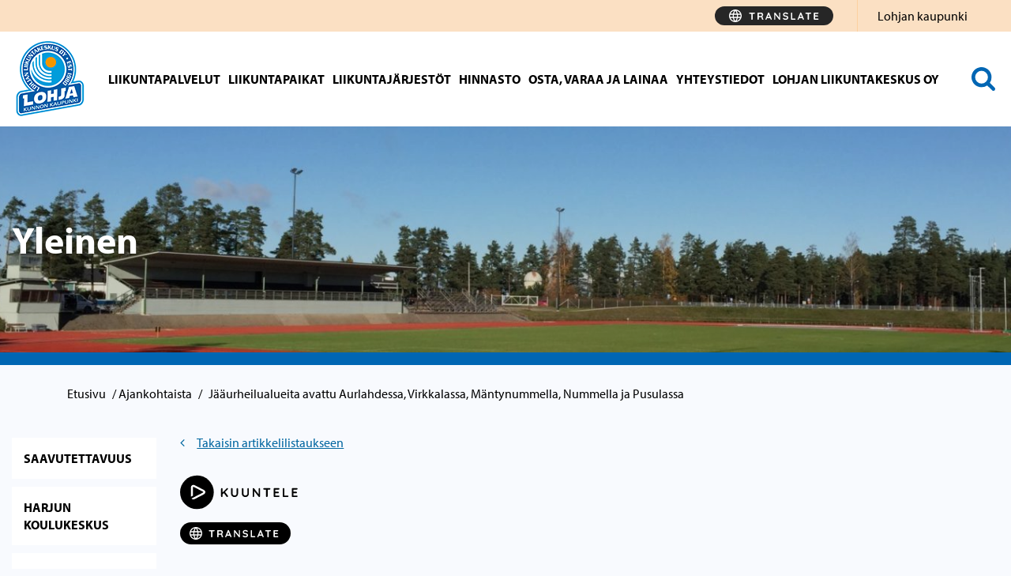

--- FILE ---
content_type: text/html; charset=UTF-8
request_url: https://www.lohjanliikuntakeskus.fi/yleinen/jaaurheilualueita-avattu-aurlahdessa-virkkalassa-mantynummella-ja-nummella/
body_size: 25861
content:

<!doctype html>
<html class="no-js" lang="fi">
<head>
	<meta charset="utf-8">
	<meta http-equiv="x-ua-compatible" content="ie=edge">
	<meta name="viewport" content="width=device-width, initial-scale=1">
    <script>
        (function(d) {
            var config = {
                    kitId: 'tnh0fux',
                    scriptTimeout: 3000,
                    async: true
                },
                h=d.documentElement,t=setTimeout(function(){h.className=h.className.replace(/\bwf-loading\b/g,"")+" wf-inactive";},config.scriptTimeout),tk=d.createElement("script"),f=false,s=d.getElementsByTagName("script")[0],a;h.className+=" wf-loading";tk.src='https://use.typekit.net/'+config.kitId+'.js';tk.async=true;tk.onload=tk.onreadystatechange=function(){a=this.readyState;if(f||a&&a!="complete"&&a!="loaded")return;f=true;clearTimeout(t);try{Typekit.load(config)}catch(e){}};s.parentNode.insertBefore(tk,s)
        })(document);
    </script>
    <style type="text/css">
        .wf-loading .menu-item,
        .wf-loading h1,
        .wf-loading h2,
        .wf-loading h3,
        .wf-loading h4,
        .wf-loading h5,
        .wf-loading h6,
        .wf-loading p,
        .wf-loading a,
        .wf-loading button,
        .wf-loading li
        {
            /* Hide the blog title and post titles while web fonts are loading */
            visibility: hidden!important;
        }
    </style>
	
<script id='polyfills' data-polyfill='https://www.lohjanliikuntakeskus.fi/wp-content/themes/lohja-extrasite-2023/dist/scripts/polyfills-9ffc6295f5d3b1a20c0f.js'>(function(){var t=document.getElementById("polyfills").dataset.polyfill,e=!0;try{eval("async function() {}")}catch(t){e=!1}if(!e){var a=document.createElement("script");a.src=t,a.type="text/javascript",a.async=!1,document.getElementsByTagName("script")[0].parentNode.appendChild(a)}})();</script>
<script>(()=> {const publicToken = "pJMDjbVDE";/* global publicToken */
const originalFetch = window.fetch;

/**
 * fetch() wrapper to convert legacy Valu Search multi-search2 requests to Findkit Search requests.
 * Just passes through all other requests.
 */
async function findkitPatchedFetch(originalUrl, options) {
    if (typeof originalUrl !== "string" || originalUrl.startsWith("/")) {
        return originalFetch.call(this, originalUrl, options);
    }

    let url;
    try {
        url = new URL(originalUrl);
    } catch {
        return originalFetch.call(this, originalUrl, options);
    }

    if (
        url.hostname !== "api.search.valu.pro" ||
        !url.pathname.endsWith("/multi-search2")
    ) {
        return originalFetch.call(this, originalUrl, options);
    }

    const searchQueryData = JSON.parse(url.searchParams.get("data"));

    for (const group of searchQueryData.groups) {
        if (group.size === undefined) {
            group.size = searchQueryData.size;
        }

        if (group.from === undefined) {
            group.from = searchQueryData.from;
        }
    }

    delete searchQueryData.size;
    delete searchQueryData.from;

    const res = await originalFetch(
        `https://search.findkit.com/c/${publicToken}/search?p=${publicToken}`,
        {
            method: "POST",
            headers: {
                "content-type": "text/plain",
            },
            mode: "cors",
            credentials: "omit",
            body: JSON.stringify(searchQueryData),
        },
    );

    const responseData = await res.json();

    return new Response(JSON.stringify(responseData.groups), {
        headers: {
            "content-type": "application/json",
        },
    });
}

findkitPatchedFetch.originalFetch = originalFetch;
window.fetch = findkitPatchedFetch;
})();</script>	<meta name='robots' content='index, follow, max-image-preview:large, max-snippet:-1, max-video-preview:-1' />
	<style>img:is([sizes="auto" i], [sizes^="auto," i]) { contain-intrinsic-size: 3000px 1500px }</style>
	
	<!-- This site is optimized with the Yoast SEO plugin v26.7 - https://yoast.com/wordpress/plugins/seo/ -->
	<title>Jääurheilualueita avattu Aurlahdessa, Virkkalassa, Mäntynummella, Nummella ja Pusulassa - Lohjan liikuntakeskus</title>
	<link rel="canonical" href="https://www.lohjanliikuntakeskus.fi/yleinen/jaaurheilualueita-avattu-aurlahdessa-virkkalassa-mantynummella-ja-nummella/" />
	<meta property="og:locale" content="fi_FI" />
	<meta property="og:type" content="article" />
	<meta property="og:title" content="Jääurheilualueita avattu Aurlahdessa, Virkkalassa, Mäntynummella, Nummella ja Pusulassa - Lohjan liikuntakeskus" />
	<meta property="og:url" content="https://www.lohjanliikuntakeskus.fi/yleinen/jaaurheilualueita-avattu-aurlahdessa-virkkalassa-mantynummella-ja-nummella/" />
	<meta property="og:site_name" content="Lohjan liikuntakeskus" />
	<meta property="article:published_time" content="2020-12-11T08:00:21+00:00" />
	<meta property="article:modified_time" content="2020-12-11T08:52:22+00:00" />
	<meta name="author" content="liikuntakeskus" />
	<meta name="twitter:card" content="summary_large_image" />
	<script type="application/ld+json" class="yoast-schema-graph">{"@context":"https://schema.org","@graph":[{"@type":"Article","@id":"https://www.lohjanliikuntakeskus.fi/yleinen/jaaurheilualueita-avattu-aurlahdessa-virkkalassa-mantynummella-ja-nummella/#article","isPartOf":{"@id":"https://www.lohjanliikuntakeskus.fi/yleinen/jaaurheilualueita-avattu-aurlahdessa-virkkalassa-mantynummella-ja-nummella/"},"author":{"name":"liikuntakeskus","@id":"https://www.lohjanliikuntakeskus.fi/#/schema/person/d262e3e847e51f7c03bffbc6fde22b90"},"headline":"Jääurheilualueita avattu Aurlahdessa, Virkkalassa, Mäntynummella, Nummella ja Pusulassa","datePublished":"2020-12-11T08:00:21+00:00","dateModified":"2020-12-11T08:52:22+00:00","mainEntityOfPage":{"@id":"https://www.lohjanliikuntakeskus.fi/yleinen/jaaurheilualueita-avattu-aurlahdessa-virkkalassa-mantynummella-ja-nummella/"},"wordCount":79,"inLanguage":"fi"},{"@type":"WebPage","@id":"https://www.lohjanliikuntakeskus.fi/yleinen/jaaurheilualueita-avattu-aurlahdessa-virkkalassa-mantynummella-ja-nummella/","url":"https://www.lohjanliikuntakeskus.fi/yleinen/jaaurheilualueita-avattu-aurlahdessa-virkkalassa-mantynummella-ja-nummella/","name":"Jääurheilualueita avattu Aurlahdessa, Virkkalassa, Mäntynummella, Nummella ja Pusulassa - Lohjan liikuntakeskus","isPartOf":{"@id":"https://www.lohjanliikuntakeskus.fi/#website"},"datePublished":"2020-12-11T08:00:21+00:00","dateModified":"2020-12-11T08:52:22+00:00","breadcrumb":{"@id":"https://www.lohjanliikuntakeskus.fi/yleinen/jaaurheilualueita-avattu-aurlahdessa-virkkalassa-mantynummella-ja-nummella/#breadcrumb"},"inLanguage":"fi","potentialAction":[{"@type":"ReadAction","target":["https://www.lohjanliikuntakeskus.fi/yleinen/jaaurheilualueita-avattu-aurlahdessa-virkkalassa-mantynummella-ja-nummella/"]}]},{"@type":"BreadcrumbList","@id":"https://www.lohjanliikuntakeskus.fi/yleinen/jaaurheilualueita-avattu-aurlahdessa-virkkalassa-mantynummella-ja-nummella/#breadcrumb","itemListElement":[{"@type":"ListItem","position":1,"name":"Etusivu","item":"https://www.lohjanliikuntakeskus.fi/"},{"@type":"ListItem","position":2,"name":"Ajankohtaista","item":"https://www.lohjanliikuntakeskus.fi/arkisto/"},{"@type":"ListItem","position":3,"name":"Jääurheilualueita avattu Aurlahdessa, Virkkalassa, Mäntynummella, Nummella ja Pusulassa"}]},{"@type":"WebSite","@id":"https://www.lohjanliikuntakeskus.fi/#website","url":"https://www.lohjanliikuntakeskus.fi/","name":"Lohjan liikuntakeskus","description":"","potentialAction":[{"@type":"SearchAction","target":{"@type":"EntryPoint","urlTemplate":"https://www.lohjanliikuntakeskus.fi/?s={search_term_string}"},"query-input":{"@type":"PropertyValueSpecification","valueRequired":true,"valueName":"search_term_string"}}],"inLanguage":"fi"}]}</script>
	<!-- / Yoast SEO plugin. -->


<link rel='stylesheet' id='wp-block-library-css' href='https://www.lohjanliikuntakeskus.fi/wp-includes/css/dist/block-library/style.min.css?ver=13ebd2bcfd46d74b8149cc44ec8372f3' type='text/css' media='all' />
<style id='wp-block-library-inline-css' type='text/css'>

		.wp-block-pullquote {
			padding: 3em 0 !important;

			blockquote {
				margin: 0 0 1rem !important;
			}
		}

		.wp-block-quote {
			cite {
				display: inline;
			}
		}
</style>
<style id='global-styles-inline-css' type='text/css'>
:root{--wp--preset--aspect-ratio--square: 1;--wp--preset--aspect-ratio--4-3: 4/3;--wp--preset--aspect-ratio--3-4: 3/4;--wp--preset--aspect-ratio--3-2: 3/2;--wp--preset--aspect-ratio--2-3: 2/3;--wp--preset--aspect-ratio--16-9: 16/9;--wp--preset--aspect-ratio--9-16: 9/16;--wp--preset--color--black: #000000;--wp--preset--color--cyan-bluish-gray: #abb8c3;--wp--preset--color--white: #ffffff;--wp--preset--color--pale-pink: #f78da7;--wp--preset--color--vivid-red: #cf2e2e;--wp--preset--color--luminous-vivid-orange: #ff6900;--wp--preset--color--luminous-vivid-amber: #fcb900;--wp--preset--color--light-green-cyan: #7bdcb5;--wp--preset--color--vivid-green-cyan: #00d084;--wp--preset--color--pale-cyan-blue: #8ed1fc;--wp--preset--color--vivid-cyan-blue: #0693e3;--wp--preset--color--vivid-purple: #9b51e0;--wp--preset--gradient--vivid-cyan-blue-to-vivid-purple: linear-gradient(135deg,rgba(6,147,227,1) 0%,rgb(155,81,224) 100%);--wp--preset--gradient--light-green-cyan-to-vivid-green-cyan: linear-gradient(135deg,rgb(122,220,180) 0%,rgb(0,208,130) 100%);--wp--preset--gradient--luminous-vivid-amber-to-luminous-vivid-orange: linear-gradient(135deg,rgba(252,185,0,1) 0%,rgba(255,105,0,1) 100%);--wp--preset--gradient--luminous-vivid-orange-to-vivid-red: linear-gradient(135deg,rgba(255,105,0,1) 0%,rgb(207,46,46) 100%);--wp--preset--gradient--very-light-gray-to-cyan-bluish-gray: linear-gradient(135deg,rgb(238,238,238) 0%,rgb(169,184,195) 100%);--wp--preset--gradient--cool-to-warm-spectrum: linear-gradient(135deg,rgb(74,234,220) 0%,rgb(151,120,209) 20%,rgb(207,42,186) 40%,rgb(238,44,130) 60%,rgb(251,105,98) 80%,rgb(254,248,76) 100%);--wp--preset--gradient--blush-light-purple: linear-gradient(135deg,rgb(255,206,236) 0%,rgb(152,150,240) 100%);--wp--preset--gradient--blush-bordeaux: linear-gradient(135deg,rgb(254,205,165) 0%,rgb(254,45,45) 50%,rgb(107,0,62) 100%);--wp--preset--gradient--luminous-dusk: linear-gradient(135deg,rgb(255,203,112) 0%,rgb(199,81,192) 50%,rgb(65,88,208) 100%);--wp--preset--gradient--pale-ocean: linear-gradient(135deg,rgb(255,245,203) 0%,rgb(182,227,212) 50%,rgb(51,167,181) 100%);--wp--preset--gradient--electric-grass: linear-gradient(135deg,rgb(202,248,128) 0%,rgb(113,206,126) 100%);--wp--preset--gradient--midnight: linear-gradient(135deg,rgb(2,3,129) 0%,rgb(40,116,252) 100%);--wp--preset--font-size--small: 13px;--wp--preset--font-size--medium: 20px;--wp--preset--font-size--large: 36px;--wp--preset--font-size--x-large: 42px;--wp--preset--spacing--20: 0.44rem;--wp--preset--spacing--30: 0.67rem;--wp--preset--spacing--40: 1rem;--wp--preset--spacing--50: 1.5rem;--wp--preset--spacing--60: 2.25rem;--wp--preset--spacing--70: 3.38rem;--wp--preset--spacing--80: 5.06rem;--wp--preset--shadow--natural: 6px 6px 9px rgba(0, 0, 0, 0.2);--wp--preset--shadow--deep: 12px 12px 50px rgba(0, 0, 0, 0.4);--wp--preset--shadow--sharp: 6px 6px 0px rgba(0, 0, 0, 0.2);--wp--preset--shadow--outlined: 6px 6px 0px -3px rgba(255, 255, 255, 1), 6px 6px rgba(0, 0, 0, 1);--wp--preset--shadow--crisp: 6px 6px 0px rgba(0, 0, 0, 1);}:where(.is-layout-flex){gap: 0.5em;}:where(.is-layout-grid){gap: 0.5em;}body .is-layout-flex{display: flex;}.is-layout-flex{flex-wrap: wrap;align-items: center;}.is-layout-flex > :is(*, div){margin: 0;}body .is-layout-grid{display: grid;}.is-layout-grid > :is(*, div){margin: 0;}:where(.wp-block-columns.is-layout-flex){gap: 2em;}:where(.wp-block-columns.is-layout-grid){gap: 2em;}:where(.wp-block-post-template.is-layout-flex){gap: 1.25em;}:where(.wp-block-post-template.is-layout-grid){gap: 1.25em;}.has-black-color{color: var(--wp--preset--color--black) !important;}.has-cyan-bluish-gray-color{color: var(--wp--preset--color--cyan-bluish-gray) !important;}.has-white-color{color: var(--wp--preset--color--white) !important;}.has-pale-pink-color{color: var(--wp--preset--color--pale-pink) !important;}.has-vivid-red-color{color: var(--wp--preset--color--vivid-red) !important;}.has-luminous-vivid-orange-color{color: var(--wp--preset--color--luminous-vivid-orange) !important;}.has-luminous-vivid-amber-color{color: var(--wp--preset--color--luminous-vivid-amber) !important;}.has-light-green-cyan-color{color: var(--wp--preset--color--light-green-cyan) !important;}.has-vivid-green-cyan-color{color: var(--wp--preset--color--vivid-green-cyan) !important;}.has-pale-cyan-blue-color{color: var(--wp--preset--color--pale-cyan-blue) !important;}.has-vivid-cyan-blue-color{color: var(--wp--preset--color--vivid-cyan-blue) !important;}.has-vivid-purple-color{color: var(--wp--preset--color--vivid-purple) !important;}.has-black-background-color{background-color: var(--wp--preset--color--black) !important;}.has-cyan-bluish-gray-background-color{background-color: var(--wp--preset--color--cyan-bluish-gray) !important;}.has-white-background-color{background-color: var(--wp--preset--color--white) !important;}.has-pale-pink-background-color{background-color: var(--wp--preset--color--pale-pink) !important;}.has-vivid-red-background-color{background-color: var(--wp--preset--color--vivid-red) !important;}.has-luminous-vivid-orange-background-color{background-color: var(--wp--preset--color--luminous-vivid-orange) !important;}.has-luminous-vivid-amber-background-color{background-color: var(--wp--preset--color--luminous-vivid-amber) !important;}.has-light-green-cyan-background-color{background-color: var(--wp--preset--color--light-green-cyan) !important;}.has-vivid-green-cyan-background-color{background-color: var(--wp--preset--color--vivid-green-cyan) !important;}.has-pale-cyan-blue-background-color{background-color: var(--wp--preset--color--pale-cyan-blue) !important;}.has-vivid-cyan-blue-background-color{background-color: var(--wp--preset--color--vivid-cyan-blue) !important;}.has-vivid-purple-background-color{background-color: var(--wp--preset--color--vivid-purple) !important;}.has-black-border-color{border-color: var(--wp--preset--color--black) !important;}.has-cyan-bluish-gray-border-color{border-color: var(--wp--preset--color--cyan-bluish-gray) !important;}.has-white-border-color{border-color: var(--wp--preset--color--white) !important;}.has-pale-pink-border-color{border-color: var(--wp--preset--color--pale-pink) !important;}.has-vivid-red-border-color{border-color: var(--wp--preset--color--vivid-red) !important;}.has-luminous-vivid-orange-border-color{border-color: var(--wp--preset--color--luminous-vivid-orange) !important;}.has-luminous-vivid-amber-border-color{border-color: var(--wp--preset--color--luminous-vivid-amber) !important;}.has-light-green-cyan-border-color{border-color: var(--wp--preset--color--light-green-cyan) !important;}.has-vivid-green-cyan-border-color{border-color: var(--wp--preset--color--vivid-green-cyan) !important;}.has-pale-cyan-blue-border-color{border-color: var(--wp--preset--color--pale-cyan-blue) !important;}.has-vivid-cyan-blue-border-color{border-color: var(--wp--preset--color--vivid-cyan-blue) !important;}.has-vivid-purple-border-color{border-color: var(--wp--preset--color--vivid-purple) !important;}.has-vivid-cyan-blue-to-vivid-purple-gradient-background{background: var(--wp--preset--gradient--vivid-cyan-blue-to-vivid-purple) !important;}.has-light-green-cyan-to-vivid-green-cyan-gradient-background{background: var(--wp--preset--gradient--light-green-cyan-to-vivid-green-cyan) !important;}.has-luminous-vivid-amber-to-luminous-vivid-orange-gradient-background{background: var(--wp--preset--gradient--luminous-vivid-amber-to-luminous-vivid-orange) !important;}.has-luminous-vivid-orange-to-vivid-red-gradient-background{background: var(--wp--preset--gradient--luminous-vivid-orange-to-vivid-red) !important;}.has-very-light-gray-to-cyan-bluish-gray-gradient-background{background: var(--wp--preset--gradient--very-light-gray-to-cyan-bluish-gray) !important;}.has-cool-to-warm-spectrum-gradient-background{background: var(--wp--preset--gradient--cool-to-warm-spectrum) !important;}.has-blush-light-purple-gradient-background{background: var(--wp--preset--gradient--blush-light-purple) !important;}.has-blush-bordeaux-gradient-background{background: var(--wp--preset--gradient--blush-bordeaux) !important;}.has-luminous-dusk-gradient-background{background: var(--wp--preset--gradient--luminous-dusk) !important;}.has-pale-ocean-gradient-background{background: var(--wp--preset--gradient--pale-ocean) !important;}.has-electric-grass-gradient-background{background: var(--wp--preset--gradient--electric-grass) !important;}.has-midnight-gradient-background{background: var(--wp--preset--gradient--midnight) !important;}.has-small-font-size{font-size: var(--wp--preset--font-size--small) !important;}.has-medium-font-size{font-size: var(--wp--preset--font-size--medium) !important;}.has-large-font-size{font-size: var(--wp--preset--font-size--large) !important;}.has-x-large-font-size{font-size: var(--wp--preset--font-size--x-large) !important;}
:where(.wp-block-post-template.is-layout-flex){gap: 1.25em;}:where(.wp-block-post-template.is-layout-grid){gap: 1.25em;}
:where(.wp-block-columns.is-layout-flex){gap: 2em;}:where(.wp-block-columns.is-layout-grid){gap: 2em;}
:root :where(.wp-block-pullquote){font-size: 1.5em;line-height: 1.6;}
</style>
<link rel='stylesheet' id='styles/main-css' href='https://www.lohjanliikuntakeskus.fi/wp-content/themes/lohja-extrasite-2023/dist/styles/main.css?ver=c233027cab01bbe22cf18338ae59ff0b' type='text/css' media='all' />
<script type='text/javascript' src="https://www.lohjanliikuntakeskus.fi/wp-includes/js/jquery/jquery.min.js?ver=b7a74bf70e4c279fcfc4b8e9ba3fce49" id="jquery-core-js"></script>
<script type='text/javascript' src="https://www.lohjanliikuntakeskus.fi/wp-includes/js/jquery/jquery-migrate.min.js?ver=76bd0642728ce4f5806663c823f82c23" id="jquery-migrate-js"></script>
<link rel='shortlink' href='https://www.lohjanliikuntakeskus.fi/?p=3750' />
<link rel="alternate" title="oEmbed (JSON)" type="application/json+oembed" href="https://www.lohjanliikuntakeskus.fi/wp-json/oembed/1.0/embed?url=https%3A%2F%2Fwww.lohjanliikuntakeskus.fi%2Fyleinen%2Fjaaurheilualueita-avattu-aurlahdessa-virkkalassa-mantynummella-ja-nummella%2F&#038;lang=fi" />
<link rel="alternate" title="oEmbed (XML)" type="text/xml+oembed" href="https://www.lohjanliikuntakeskus.fi/wp-json/oembed/1.0/embed?url=https%3A%2F%2Fwww.lohjanliikuntakeskus.fi%2Fyleinen%2Fjaaurheilualueita-avattu-aurlahdessa-virkkalassa-mantynummella-ja-nummella%2F&#038;format=xml&#038;lang=fi" />
<script type='application/json' id='valu-search'>{"showInSearch":true,"contentSelector":"","contentNoHighlightSelector":"","cleanupSelector":"","title":"J\u00e4\u00e4urheilualueita avattu Aurlahdessa, Virkkalassa, M\u00e4ntynummella, Nummella ja Pusulassa","created":"2020-12-11T10:00:21+02:00","modified":"2020-12-11T10:52:22+02:00","tags":["wordpress","domain\/www.lohjanliikuntakeskus.fi\/wordpress","wp_post_type\/post","domain\/www.lohjanliikuntakeskus.fi\/wp_post_type\/post","wp_blog_name\/lohjan-liikuntakeskus","domain\/www.lohjanliikuntakeskus.fi\/wp_blog_name\/lohjan-liikuntakeskus","public","domain\/www.lohjanliikuntakeskus.fi\/wp_taxonomy\/category\/yleinen","wp_taxonomy\/category\/yleinen"],"superwords":[],"customFields":{"date":[],"keyword":[],"number":[]},"language":"fi"}</script><link rel="shortcut icon" href="https://www.lohjanliikuntakeskus.fi/wp-content/themes/lohja-extrasite-2023/assets/images/favicon.ico" />        <link rel="preload" href="https://static.voiceintuitive.com/widget.js" as="script">
    	<style type="text/css">
		.frontpagebanner .bgcolor,
		.content-info .footer-bgcolor,
		.banner-landing .banner-image, .banner-service .banner-image {
			border-bottom: 16px solid#0066b3;
		}

		.page-line {
			background-color: #0066b3;
		}
	</style>
	<style type="text/css">.recentcomments a{display:inline !important;padding:0 !important;margin:0 !important;}</style><link rel="icon" href="https://www.lohjanliikuntakeskus.fi/wp-content/uploads/sites/4/2018/01/cropped-liikuntakeskus_logo-32x32.png" sizes="32x32" />
<link rel="icon" href="https://www.lohjanliikuntakeskus.fi/wp-content/uploads/sites/4/2018/01/cropped-liikuntakeskus_logo-192x192.png" sizes="192x192" />
<link rel="apple-touch-icon" href="https://www.lohjanliikuntakeskus.fi/wp-content/uploads/sites/4/2018/01/cropped-liikuntakeskus_logo-180x180.png" />
<meta name="msapplication-TileImage" content="https://www.lohjanliikuntakeskus.fi/wp-content/uploads/sites/4/2018/01/cropped-liikuntakeskus_logo-270x270.png" />
</head>
<body class="wp-singular post-template-default single single-post postid-3750 single-format-standard wp-theme-lohja-extrasite-2023 sp-gb-frontpage-settings sp-gb-two-boxlift sp-gb-three-boxlift sp-gb-sidebar-recent sp-gb-sidebar-opening-hours sp-gb-sidebar-attachments sp-gb-sidebar-forms sp-gb-sidebar-digital-services sp-gb-sidebar-links sp-gb-sidebar-feedback sp-gb-sidebar-lift sp-gb-banner-lift sp-gb-sidebar-facebook-feed sp-gb-sidebar-twitter-feed sp-gb-sidebar-twitter-feed-hashtag sp-gb-post-ingress sp-gb-template-service-page sp-gb-service-template-blocks sp-gb-template-front-page sp-gb-template-single-post jaaurheilualueita-avattu-aurlahdessa-virkkalassa-mantynummella-ja-nummella sidebar-both sidebar-right fi">
<!--[if lt IE 9]>
<div class="alert alert-warning">
	Käytät <strong>vanhentunutta</strong> selainta. Ole ystävällinen ja <a href=”http://browsehappy.com/”>päivitä selaimesi</a> parantaaksesi kokemustasi.</div>
<![endif]-->
<a class="skip-link screen-reader-text" href="#content" tabindex="1">Hyppää sisältöön</a>
<div class="hidden-xs hidden-sm desktop-header clearfix">
  <header class="banner">
	<div class="headercontainer">
		<div class="container-fluid-100">
			<div class="header-right">
				<div class="row headertop">
					<div class="headertop-wrap col-md-12">
						<div class="topnav-wrapper pull-right ">
							<ul id="menu-ylanavigaatio" class="nav navbar-nav topnav pull-right"><li class="menu-lohjan-kaupunki"><a target="_blank" href="https://www.lohja.fi">Lohjan kaupunki</a></li>
</ul>						</div>
						<div class="languages-container pull-right">
							<div class="voice-intuitive-desktop-header">
                            <button id="show-translate-menu-button" aria-label="Translate" aria-expanded="false"
        onclick="window._vi('show-translate-menu','#show-translate-menu-button')" lang="en"
        class="sc-lcepkR espMPd"
        style="display: flex; align-items: center; justify-content: center;  cursor: pointer; background-color: rgb(38, 38, 38); border: none; width: 150px; border-radius: 16px; place-self: center; padding: 4px 10px; line-height: 20px;">
	<svg style="display: inline-block;" width="114" height="16"
	     viewBox="0 0 114 16" fill="none" xmlns="http://www.w3.org/2000/svg" class="sc-fKVqWL fcQPdA">
		<path
			d="M29.056 13C28.8133 13 28.614 12.9264 28.458 12.779C28.302 12.623 28.224 12.4324 28.224 12.207V4.66702H29.914V12.207C29.914 12.4324 29.8317 12.623 29.667 12.779C29.511 12.9264 29.3073 13 29.056 13ZM26.183 5.39502C25.9577 5.39502 25.767 5.32569 25.611 5.18702C25.4637 5.04835 25.39 4.86635 25.39 4.64102C25.39 4.41569 25.4637 4.23802 25.611 4.10802C25.767 3.96935 25.9577 3.90002 26.183 3.90002H31.955C32.1803 3.90002 32.3667 3.96935 32.514 4.10802C32.67 4.24669 32.748 4.42869 32.748 4.65402C32.748 4.87935 32.67 5.06135 32.514 5.20002C32.3667 5.33002 32.1803 5.39502 31.955 5.39502H26.183Z"
			fill="#FFFFFF"></path>
		<path
			d="M36.9987 13C36.756 13 36.5394 12.9264 36.3487 12.779C36.158 12.623 36.0627 12.4324 36.0627 12.207V4.69302C36.0627 4.46769 36.1364 4.28135 36.2837 4.13402C36.4397 3.97802 36.6304 3.90002 36.8557 3.90002H40.5997C41.0504 3.90002 41.4707 4.02135 41.8607 4.26402C42.2594 4.49802 42.58 4.82735 42.8227 5.25202C43.0654 5.66802 43.1867 6.14902 43.1867 6.69502C43.1867 7.02435 43.1174 7.34502 42.9787 7.65702C42.8487 7.96902 42.6667 8.25069 42.4327 8.50202C42.2074 8.75335 41.9517 8.94835 41.6657 9.08702L41.6787 8.78802C41.9214 8.91802 42.1207 9.07402 42.2767 9.25602C42.4414 9.42935 42.567 9.62002 42.6537 9.82802C42.749 10.0274 42.8054 10.244 42.8227 10.478C42.8574 10.6947 42.879 10.8854 42.8877 11.05C42.905 11.2147 42.931 11.3534 42.9657 11.466C43.009 11.5787 43.087 11.6654 43.1997 11.726C43.3904 11.8387 43.5074 12.0034 43.5507 12.22C43.6027 12.428 43.555 12.6144 43.4077 12.779C43.3124 12.8917 43.191 12.9654 43.0437 13C42.8964 13.026 42.749 13.026 42.6017 13C42.4544 12.9654 42.333 12.922 42.2377 12.87C42.0904 12.7834 41.943 12.6577 41.7957 12.493C41.6484 12.3197 41.527 12.09 41.4317 11.804C41.345 11.518 41.3017 11.1497 41.3017 10.699C41.3017 10.5517 41.2757 10.4174 41.2237 10.296C41.1717 10.166 41.098 10.0577 41.0027 9.97102C40.9074 9.87569 40.786 9.80635 40.6387 9.76302C40.4914 9.71102 40.318 9.68502 40.1187 9.68502H37.4927L37.6877 9.38602V12.207C37.6877 12.4324 37.627 12.623 37.5057 12.779C37.3844 12.9264 37.2154 13 36.9987 13ZM37.5057 8.34602H40.5347C40.6907 8.34602 40.8424 8.27669 40.9897 8.13802C41.137 7.99069 41.2584 7.79569 41.3537 7.55302C41.449 7.30169 41.4967 7.02869 41.4967 6.73402C41.4967 6.35269 41.3927 6.03635 41.1847 5.78502C40.9854 5.52502 40.7687 5.39502 40.5347 5.39502H37.5317L37.6877 4.97902V8.65802L37.5057 8.34602Z"
			fill="#FFFFFF"></path>
		<path
			d="M50.2785 5.94102L47.4705 12.545C47.4098 12.7097 47.3145 12.8397 47.1845 12.935C47.0632 13.0217 46.9288 13.065 46.7815 13.065C46.5475 13.065 46.3742 13 46.2615 12.87C46.1488 12.74 46.0925 12.5797 46.0925 12.389C46.0925 12.311 46.1055 12.2287 46.1315 12.142L49.3685 4.36802C49.4378 4.19469 49.5418 4.06035 49.6805 3.96502C49.8278 3.86969 49.9838 3.83069 50.1485 3.84802C50.3045 3.84802 50.4475 3.89569 50.5775 3.99102C50.7162 4.07769 50.8158 4.20335 50.8765 4.36802L54.0745 11.986C54.1178 12.0987 54.1395 12.2027 54.1395 12.298C54.1395 12.532 54.0615 12.7184 53.9055 12.857C53.7582 12.9957 53.5935 13.065 53.4115 13.065C53.2555 13.065 53.1125 13.0174 52.9825 12.922C52.8612 12.8267 52.7658 12.6967 52.6965 12.532L49.9015 6.01902L50.2785 5.94102ZM47.8735 10.959L48.5885 9.46402H52.0985L52.3455 10.959H47.8735Z"
			fill="#FFFFFF"></path>
		<path
			d="M64.0933 3.90002C64.3013 3.90002 64.4703 3.96935 64.6003 4.10802C64.7303 4.24669 64.7952 4.42002 64.7952 4.62802V12.207C64.7952 12.4324 64.7172 12.623 64.5612 12.779C64.4139 12.9264 64.2276 13 64.0023 13C63.8896 13 63.7726 12.9827 63.6512 12.948C63.5386 12.9047 63.4519 12.8484 63.3913 12.779L58.2822 6.29202L58.6203 6.08402V12.272C58.6203 12.48 58.5509 12.6534 58.4123 12.792C58.2823 12.9307 58.1089 13 57.8923 13C57.6843 13 57.5153 12.9307 57.3853 12.792C57.2553 12.6534 57.1902 12.48 57.1902 12.272V4.69302C57.1902 4.46769 57.2639 4.28135 57.4113 4.13402C57.5673 3.97802 57.7579 3.90002 57.9832 3.90002C58.1046 3.90002 58.2302 3.92602 58.3602 3.97802C58.4902 4.02135 58.5856 4.09069 58.6462 4.18602L63.5993 10.504L63.3783 10.66V4.62802C63.3783 4.42002 63.4432 4.24669 63.5732 4.10802C63.7032 3.96935 63.8766 3.90002 64.0933 3.90002Z"
			fill="#FFFFFF"></path>
		<path
			d="M71.6248 13.13C71.0182 13.13 70.4722 13.0564 69.9868 12.909C69.5015 12.753 69.0378 12.4844 68.5958 12.103C68.4832 12.0077 68.3965 11.8994 68.3358 11.778C68.2752 11.6567 68.2448 11.5354 68.2448 11.414C68.2448 11.2147 68.3142 11.0414 68.4528 10.894C68.6002 10.738 68.7822 10.66 68.9988 10.66C69.1635 10.66 69.3108 10.712 69.4408 10.816C69.7702 11.0847 70.0952 11.2884 70.4158 11.427C70.7452 11.5657 71.1482 11.635 71.6248 11.635C71.9455 11.635 72.2402 11.5874 72.5088 11.492C72.7775 11.388 72.9942 11.2537 73.1588 11.089C73.3235 10.9157 73.4058 10.7207 73.4058 10.504C73.4058 10.244 73.3278 10.023 73.1718 9.84102C73.0158 9.65902 72.7775 9.50735 72.4568 9.38602C72.1362 9.25602 71.7288 9.15635 71.2348 9.08702C70.7668 9.01769 70.3552 8.91369 69.9998 8.77502C69.6445 8.62769 69.3455 8.44569 69.1028 8.22902C68.8688 8.00369 68.6912 7.74369 68.5698 7.44902C68.4485 7.14569 68.3878 6.80769 68.3878 6.43502C68.3878 5.87169 68.5308 5.39069 68.8168 4.99202C69.1115 4.59335 69.5058 4.29002 69.9998 4.08202C70.4938 3.87402 71.0398 3.77002 71.6378 3.77002C72.2012 3.77002 72.7212 3.85669 73.1978 4.03002C73.6832 4.19469 74.0775 4.40702 74.3808 4.66702C74.6322 4.86635 74.7578 5.09602 74.7578 5.35602C74.7578 5.54669 74.6842 5.72002 74.5368 5.87602C74.3895 6.03202 74.2162 6.11002 74.0168 6.11002C73.8868 6.11002 73.7698 6.07102 73.6658 5.99302C73.5272 5.87169 73.3408 5.75902 73.1068 5.65502C72.8728 5.54235 72.6258 5.45135 72.3658 5.38202C72.1058 5.30402 71.8632 5.26502 71.6378 5.26502C71.2652 5.26502 70.9488 5.31269 70.6888 5.40802C70.4375 5.50335 70.2468 5.63335 70.1168 5.79802C69.9868 5.96269 69.9218 6.15335 69.9218 6.37002C69.9218 6.63002 69.9955 6.84669 70.1428 7.02002C70.2988 7.18469 70.5198 7.31902 70.8058 7.42302C71.0918 7.51835 71.4342 7.60502 71.8328 7.68302C72.3528 7.77835 72.8078 7.89102 73.1978 8.02102C73.5965 8.15102 73.9258 8.32002 74.1858 8.52802C74.4458 8.72735 74.6408 8.98302 74.7708 9.29502C74.9008 9.59835 74.9658 9.97102 74.9658 10.413C74.9658 10.9764 74.8098 11.4617 74.4978 11.869C74.1858 12.2764 73.7742 12.5884 73.2628 12.805C72.7602 13.0217 72.2142 13.13 71.6248 13.13Z"
			fill="#FFFFFF"></path>
		<path
			d="M83.4247 11.479C83.65 11.479 83.8363 11.5527 83.9837 11.7C84.1397 11.8387 84.2177 12.0207 84.2177 12.246C84.2177 12.4627 84.1397 12.6447 83.9837 12.792C83.8363 12.9307 83.65 13 83.4247 13H79.1997C78.9743 13 78.7837 12.9264 78.6277 12.779C78.4803 12.623 78.4067 12.4324 78.4067 12.207V4.69302C78.4067 4.46769 78.4847 4.28135 78.6407 4.13402C78.7967 3.97802 78.996 3.90002 79.2387 3.90002C79.4467 3.90002 79.6287 3.97802 79.7847 4.13402C79.9493 4.28135 80.0317 4.46769 80.0317 4.69302V11.7L79.7457 11.479H83.4247Z"
			fill="#FFFFFF"></path>
		<path
			d="M90.9975 5.94102L88.1895 12.545C88.1288 12.7097 88.0335 12.8397 87.9035 12.935C87.7821 13.0217 87.6478 13.065 87.5005 13.065C87.2665 13.065 87.0931 13 86.9805 12.87C86.8678 12.74 86.8115 12.5797 86.8115 12.389C86.8115 12.311 86.8245 12.2287 86.8505 12.142L90.0875 4.36802C90.1568 4.19469 90.2608 4.06035 90.3995 3.96502C90.5468 3.86969 90.7028 3.83069 90.8675 3.84802C91.0235 3.84802 91.1665 3.89569 91.2965 3.99102C91.4351 4.07769 91.5348 4.20335 91.5955 4.36802L94.7935 11.986C94.8368 12.0987 94.8585 12.2027 94.8585 12.298C94.8585 12.532 94.7805 12.7184 94.6245 12.857C94.4771 12.9957 94.3125 13.065 94.1305 13.065C93.9745 13.065 93.8315 13.0174 93.7015 12.922C93.5801 12.8267 93.4848 12.6967 93.4155 12.532L90.6205 6.01902L90.9975 5.94102ZM88.5925 10.959L89.3075 9.46402H92.8175L93.0645 10.959H88.5925Z"
			fill="#FFFFFF"></path>
		<path
			d="M100.343 13C100.1 13 99.9007 12.9264 99.7447 12.779C99.5887 12.623 99.5107 12.4324 99.5107 12.207V4.66702H101.201V12.207C101.201 12.4324 101.118 12.623 100.954 12.779C100.798 12.9264 100.594 13 100.343 13ZM97.4697 5.39502C97.2444 5.39502 97.0537 5.32569 96.8977 5.18702C96.7504 5.04835 96.6767 4.86635 96.6767 4.64102C96.6767 4.41569 96.7504 4.23802 96.8977 4.10802C97.0537 3.96935 97.2444 3.90002 97.4697 3.90002H103.242C103.467 3.90002 103.653 3.96935 103.801 4.10802C103.957 4.24669 104.035 4.42869 104.035 4.65402C104.035 4.87935 103.957 5.06135 103.801 5.20002C103.653 5.33002 103.467 5.39502 103.242 5.39502H97.4697Z"
			fill="#FFFFFF"></path>
		<path
			d="M108.142 3.90002H112.497C112.723 3.90002 112.909 3.97369 113.056 4.12102C113.212 4.25969 113.29 4.44169 113.29 4.66702C113.29 4.88369 113.212 5.06135 113.056 5.20002C112.909 5.33002 112.723 5.39502 112.497 5.39502H108.857L108.974 5.17402V7.70902L108.87 7.60502H111.912C112.138 7.60502 112.324 7.67869 112.471 7.82602C112.627 7.96469 112.705 8.14669 112.705 8.37202C112.705 8.58869 112.627 8.76635 112.471 8.90502C112.324 9.03502 112.138 9.10002 111.912 9.10002H108.909L108.974 8.99602V11.622L108.87 11.505H112.497C112.723 11.505 112.909 11.583 113.056 11.739C113.212 11.8864 113.29 12.0597 113.29 12.259C113.29 12.4757 113.212 12.6534 113.056 12.792C112.909 12.9307 112.723 13 112.497 13H108.142C107.917 13 107.726 12.9264 107.57 12.779C107.423 12.623 107.349 12.4324 107.349 12.207V4.69302C107.349 4.46769 107.423 4.28135 107.57 4.13402C107.726 3.97802 107.917 3.90002 108.142 3.90002Z"
			fill="#FFFFFF"></path>
		<path fill-rule="evenodd" clip-rule="evenodd"
		      d="M8 0C12.4153 0 16 3.58467 16 8C16 12.4153 12.4153 16 8 16C3.58467 16 0 12.4153 0 8C0 3.58467 3.58467 0 8 0ZM9.70467 10.6667H6.29467C6.65867 12.3067 7.25533 13.4093 8 14.496C8.796 13.3353 9.36067 12.2227 9.70467 10.6667ZM4.93333 10.6667H1.88867C2.71267 12.55 4.358 13.9813 6.392 14.4773C5.69333 13.322 5.20333 12.0387 4.93333 10.6667ZM14.1113 10.6667H11.0667C10.806 11.992 10.3367 13.258 9.61667 14.4627C11.6247 13.954 13.2947 12.5327 14.1113 10.6667ZM4.77467 6.66667H1.46667C1.28867 7.542 1.28867 8.45667 1.46667 9.33333H4.74333C4.664 8.44733 4.676 7.552 4.77467 6.66667ZM9.882 6.66667H6.11733C6.00733 7.55067 5.994 8.448 6.082 9.33333H9.91733C10.006 8.448 9.99133 7.55133 9.882 6.66667V6.66667ZM14.5333 6.66667H11.2247C11.3233 7.552 11.3353 8.44733 11.2567 9.33333H14.5333C14.7067 8.47667 14.7153 7.568 14.5333 6.66667V6.66667ZM6.42933 1.514C4.378 2.002 2.718 3.438 1.88867 5.33333H4.99067C5.28067 3.972 5.776 2.67667 6.42933 1.514ZM7.99933 1.482C7.27333 2.662 6.726 3.784 6.35733 5.33333H9.642C9.286 3.836 8.75067 2.70133 7.99933 1.482ZM9.578 1.528C10.2533 2.736 10.7333 4.03467 11.0087 5.33333H14.1113C13.29 3.456 11.6033 2.028 9.578 1.528Z"
		      fill="#FFFFFF">
		</path>
	</svg>
</button>
							</div>
                            <div class="languages-container__separator"></div>
							                
                
													</div>
					</div>
				</div>
			</div>
		</div>
	</div>
	<div class="navigation-wrapper">
		<div class="container-fluid-100 navigation-container">
            <div class="logo-wrapper header_item mr-auto">
                <a class="sitename" href="https://www.lohjanliikuntakeskus.fi/">
                    <img
                            class="logo"
                            src="https://www.lohjanliikuntakeskus.fi/wp-content/uploads/sites/4/2018/01/liikuntakeskus_logo.png"
                            alt="Lohjan liikuntakeskus" title="Lohjan liikuntakeskus"/>
                </a>
            </div>
			<nav role="navigation" class="navigation clearfix">
				<ul id="menu-paanavigointi" class="nav navbar-nav megamenu yamm"><li class="dropdown yamm-fw menu-liikuntapalvelut"><a data-target="#" href="https://www.lohjanliikuntakeskus.fi/liikuntapalvelut/">Liikuntapalvelut</a>
<ul class="dropdown-menu">

<div class="yamm-content">

<div class="row">
	<li class="dropdown yamm-fw col-sm-4 col-md-3 menu-col menu-lapset-ja-nuoret"><a href="https://www.lohjanliikuntakeskus.fi/liikuntapalvelut/lapset-ja-nuoret/">Lapset ja nuoret</a>
<ul class="elementy-ul yamm-fw">
		<li class="menu-tennarin-monitoimisalin-perhetemppuilut"><a href="https://www.lohjanliikuntakeskus.fi/liikuntapalvelut/lapset-ja-nuoret/tennarin-monitoimisalin-perhetemppuilut/">Tennarin monitoimisalin PerheTemppuilut</a></li>
		<li class="menu-moremove-13-17-vuotiaille"><a href="https://www.lohjanliikuntakeskus.fi/liikuntapalvelut/lapset-ja-nuoret/moremove/">MoreMove 13-17 -vuotiaille</a></li>
		<li class="menu-fu-weekend"><a href="https://www.lohjanliikuntakeskus.fi/liikuntapalvelut/lapset-ja-nuoret/fu-weekend/">Fu***** weekend</a></li>
		<li class="menu-lasten-ohjatut-ryhmat-ja-kurssit"><a href="https://www.lohjanliikuntakeskus.fi/liikuntapalvelut/lapset-ja-nuoret/ohjatut-ryhmat-ja-kurssit/">Lasten ohjatut ryhmät ja kurssit</a></li>
		<li class="menu-synttarit"><a href="https://www.lohjanliikuntakeskus.fi/liikuntapalvelut/lapset-ja-nuoret/synttarit/">Synttärit</a></li>
	</ul>
</li>
	<li class="dropdown yamm-fw col-sm-4 col-md-3 menu-col menu-aikuiset"><a href="https://www.lohjanliikuntakeskus.fi/liikuntapalvelut/aikuiset/">Aikuiset</a>
<ul class="elementy-ul yamm-fw">
		<li class="menu-ryhmaliikunta"><a href="https://www.lohjanliikuntakeskus.fi/liikuntapalvelut/aikuiset/ryhmaliikunta/">Ryhmäliikunta</a></li>
	</ul>
</li>
	<li class="dropdown yamm-fw col-sm-4 col-md-3 menu-col menu-seniorit"><a href="https://www.lohjanliikuntakeskus.fi/liikuntapalvelut/seniorit/">Seniorit</a>
<ul class="elementy-ul yamm-fw">
		<li class="menu-ohjattu-senioriliikunta"><a href="https://www.lohjanliikuntakeskus.fi/liikuntapalvelut/seniorit/senioreiden-ohjattu-liikunta/">Ohjattu senioriliikunta</a></li>
		<li class="menu-senioreiden-jumppanurkka"><a href="https://www.lohjanliikuntakeskus.fi/liikuntapalvelut/seniorit/senioreiden-jumppanurkka/">Senioreiden jumppanurkka</a></li>
	</ul>
</li>
	<li class="dropdown yamm-fw col-sm-4 col-md-3 menu-col menu-erityisliikunta"><a href="https://www.lohjanliikuntakeskus.fi/liikuntapalvelut/erityisliikunta/">Erityisliikunta</a>
<ul class="elementy-ul yamm-fw">
		<li class="menu-aikuisten-erityisliikunta"><a href="https://www.lohjanliikuntakeskus.fi/liikuntapalvelut/erityisliikunta/ohjattu-erityisliikunta/">Aikuisten erityisliikunta</a></li>
		<li class="menu-lasten-erityisliikunta"><a href="https://www.lohjanliikuntakeskus.fi/liikuntapalvelut/erityisliikunta/lasten-erityisliikunta/">Lasten erityisliikunta</a></li>
	</ul>
</li>
	<li class="dropdown yamm-fw col-sm-4 col-md-3 menu-col menu-tapahtumat"><a href="https://www.lohjanliikuntakeskus.fi/liikuntapalvelut/tapahtumat-2/">Tapahtumat</a>
<ul class="elementy-ul yamm-fw">
		<li class="menu-lohjalaisen-liikunnan-paiva"><a href="https://www.lohjanliikuntakeskus.fi/liikuntapalvelut/tapahtumat-2/lohjalaisen-liikunnan-paiva/">Lohjalaisen liikunnan päivä</a></li>
		<li class="menu-laavujen-kierros"><a href="https://www.lohjanliikuntakeskus.fi/liikuntapalvelut/tapahtumat-2/laavujen-kierros/">Laavujen kierros</a></li>
		<li class="menu-tenavatohinat"><a href="https://www.lohjanliikuntakeskus.fi/liikuntapalvelut/tapahtumat-2/tenavatohinat/">TenavaTohinat</a></li>
		<li class="menu-lohjanjarven-ymparipyoraily"><a href="https://www.lohjanliikuntakeskus.fi/liikuntapalvelut/tapahtumat-2/lohjan-jarven-ymparipyoraily/">Lohjanjärven Ympäripyöräily</a></li>
	</ul>
</li>
	<li class="dropdown yamm-fw col-sm-4 col-md-3 menu-col menu-kurssit-ja-opastukset"><a href="https://www.lohjanliikuntakeskus.fi/liikuntapalvelut/kurssit/">Kurssit ja opastukset</a>
<ul class="elementy-ul yamm-fw">
		<li class="menu-kuntosaliopastukset"><a href="https://www.lohjanliikuntakeskus.fi/liikuntapalvelut/liikuntaneuvonta/opastukset/">Kuntosaliopastukset</a></li>
		<li class="menu-senioreiden-kurssit"><a href="https://www.lohjanliikuntakeskus.fi/liikuntapalvelut/kurssit/senioreiden-kuntosalikurssit/">Senioreiden kurssit</a></li>
	</ul>
</li>
	<li class="col-sm-4 col-md-3 menu-col menu-vesiliikunta"><a href="https://www.neidonkeidas.fi/vesiliikunta">Vesiliikunta</a></li>
	<li class="dropdown yamm-fw col-sm-4 col-md-3 menu-col menu-liikuntaneuvonta"><a href="https://www.lohjanliikuntakeskus.fi/liikuntapalvelut/liikuntaneuvonta/">Liikuntaneuvonta</a>
<ul class="elementy-ul yamm-fw">
		<li class="menu-kuntosaliopastukset"><a href="https://www.lohjanliikuntakeskus.fi/liikuntapalvelut/liikuntaneuvonta/opastukset/">Kuntosaliopastukset</a></li>
	</ul>
</li>
	<li class="col-sm-4 col-md-3 menu-col menu-inbody-mittaus"><a href="https://www.neidonkeidas.fi/muut-palvelut/inbody-mittaus/">InBody-mittaus</a></li>
	<li class="col-sm-4 col-md-3 menu-col menu-vinkkeja-omatoimiseen-liikuntaan"><a href="https://www.lohjanliikuntakeskus.fi/liikuntapalvelut/vinkkeja-omatoimiseen-liikuntaan/">Vinkkejä omatoimiseen liikuntaan</a></li>
</ul>
</li>
<li class="dropdown yamm-fw menu-liikuntapaikat"><a data-target="#" href="https://www.lohjanliikuntakeskus.fi/liikuntapaikat/">Liikuntapaikat</a>
<ul class="dropdown-menu">

<div class="yamm-content">

<div class="row">
	<li class="dropdown yamm-fw col-sm-4 col-md-3 menu-col menu-jaahalli"><a href="https://www.lohjanliikuntakeskus.fi/liikuntapaikat/jaahalli/">Jäähalli</a>
<ul class="elementy-ul yamm-fw">
		<li class="menu-yleisoluisteluvuorot-lohjan-jaahallissa"><a href="https://www.lohjanliikuntakeskus.fi/liikuntapaikat/jaahalli/yleisoluisteluvuorot/">Yleisöluisteluvuorot Lohjan jäähallissa</a></li>
	</ul>
</li>
	<li class="dropdown yamm-fw col-sm-4 col-md-3 menu-col menu-ulkoliikuntapaikat"><a href="https://www.lohjanliikuntakeskus.fi/liikuntapaikat/ulkoliikuntapaikat/">Ulkoliikunta­paikat</a>
<ul class="elementy-ul yamm-fw">
		<li class="menu-taimiston-liikuntapuisto"><a href="https://www.lohjanliikuntakeskus.fi/liikuntapaikat/taimiston-liikuntapuisto/">Taimiston liikuntapuisto</a></li>
		<li class="menu-kentat"><a href="https://www.lohjanliikuntakeskus.fi/liikuntapaikat/ulkoliikuntapaikat/kentat/">Kentät</a></li>
		<li class="menu-frisbeegolf"><a href="https://www.lohjanliikuntakeskus.fi/liikuntapaikat/ulkoliikuntapaikat/frisbeegolf/">Frisbeegolf</a></li>
		<li class="menu-ulkoilureitit-ja-ladut"><a href="https://www.lohjanliikuntakeskus.fi/liikuntapaikat/ulkoliikuntapaikat/ulkoilureitit-ja-ladut/">Ulkoilureitit ja ladut</a></li>
		<li class="menu-lahiliikuntapaikat"><a href="https://www.lohjanliikuntakeskus.fi/liikuntapaikat/ulkoliikuntapaikat/lahiliikuntapaikat/">Lähiliikuntapaikat</a></li>
		<li class="menu-retkeily-lohjan-alueella"><a href="https://www.lohjanliikuntakeskus.fi/liikuntapaikat/ulkoliikuntapaikat/retkeily/">Retkeily Lohjan alueella</a></li>
		<li class="menu-lohjanharjun-ponttopuisto"><a href="https://www.lohjanliikuntakeskus.fi/liikuntapaikat/ulkoliikuntapaikat/harjun-ponttopuisto/">Lohjanharjun Pönttöpuisto</a></li>
		<li class="menu-neoviuksen-reitti"><a href="https://www.lohjanliikuntakeskus.fi/neoviuksenreitti/">Neoviuksen reitti</a></li>
		<li class="menu-suunnistuskartat"><a href="https://www.lohjanliikuntakeskus.fi/liikuntapaikat/ulkoliikuntapaikat/suunnistus/">Suunnistuskartat</a></li>
		<li class="menu-jaaurheilualueet"><a href="https://www.lohjanliikuntakeskus.fi/liikuntapaikat/ulkoliikuntapaikat/jaaurheilualueet/">Jääurheilualueet</a></li>
	</ul>
</li>
	<li class="dropdown yamm-fw col-sm-4 col-md-3 menu-col menu-sisaliikuntapaikat"><a href="https://www.lohjanliikuntakeskus.fi/liikuntapaikat/sisaliikuntapaikat/">Sisäliikunta­paikat</a>
<ul class="elementy-ul yamm-fw">
		<li class="menu-liikuntahallit"><a href="https://www.lohjanliikuntakeskus.fi/liikuntapaikat/sisaliikuntapaikat/liikuntahallit/">Liikuntahallit</a></li>
		<li class="menu-liikuntasalit"><a href="https://www.lohjanliikuntakeskus.fi/liikuntapaikat/sisaliikuntapaikat/liikuntasalit/">Liikuntasalit</a></li>
		<li class="menu-kuntosalit"><a href="https://www.lohjanliikuntakeskus.fi/liikuntapaikat/sisaliikuntapaikat/kuntosalit/">Kuntosalit</a></li>
		<li class="menu-padelonia"><a href="https://www.lohjanliikuntakeskus.fi/liikuntapaikat/padelonia/">Padelonia</a></li>
	</ul>
</li>
	<li class="col-sm-4 col-md-3 menu-col menu-virkistysuimala-neidonkeidas"><a href="https://www.neidonkeidas.fi/">Virkistysuimala Neidonkeidas</a></li>
	<li class="col-sm-4 col-md-3 menu-col menu-sporttikeskus-tennari"><a href="https://www.tennari.fi/">Sporttikeskus Tennari</a></li>
	<li class="col-sm-4 col-md-3 menu-col menu-haikarin-sauna"><a href="https://www.lohjanliikuntakeskus.fi/liikuntapaikat/haikarin-sauna/">Haikarin sauna</a></li>
</ul>
</li>
<li class="dropdown yamm-fw menu-liikuntajarjestot"><a data-target="#" href="https://www.lohjanliikuntakeskus.fi/liikuntajarjestot/">Liikuntajärjestöt</a>
<ul class="dropdown-menu">

<div class="yamm-content">

<div class="row">
	<li class="col-sm-4 col-md-3 menu-col menu-lohjalaiset-liikuntajarjestot"><a href="https://www.lohjanliikuntakeskus.fi/liikuntajarjestot/lohjalaiset-liikuntajarjestot/">Lohjalaiset liikuntajärjestöt</a></li>
	<li class="col-sm-4 col-md-3 menu-col menu-seuratiedotteet"><a href="https://www.lohjanliikuntakeskus.fi/liikuntajarjestot/jarjestotiedotteet/">Seuratiedotteet</a></li>
	<li class="col-sm-4 col-md-3 menu-col menu-vuoden-urheilija-ja-joukkue"><a href="https://www.lohjanliikuntakeskus.fi/liikuntajarjestot/vuoden-urheilija/">Vuoden Urheilija ja Joukkue</a></li>
	<li class="col-sm-4 col-md-3 menu-col menu-seurat-tiedottaa"><a href="https://www.lohjanliikuntakeskus.fi/liikuntajarjestot/seurat-tiedottaa/">Seurat tiedottaa</a></li>
</ul>
</li>
<li class="menu-hinnasto"><a href="https://www.lohjanliikuntakeskus.fi/ostajavaraa/hinnasto/">Hinnasto</a></li>
<li class="dropdown yamm-fw menu-osta-varaa-ja-lainaa"><a data-target="#" href="https://www.lohjanliikuntakeskus.fi/ostajavaraa/">Osta, varaa ja lainaa</a>
<ul class="dropdown-menu">

<div class="yamm-content">

<div class="row">
	<li class="dropdown yamm-fw col-sm-4 col-md-3 menu-col menu-verkkokauppa"><a href="https://www.lohjanliikuntakeskus.fi/ostajavaraa/verkkokauppa/">Verkkokauppa</a>
<ul class="elementy-ul yamm-fw">
		<li class="menu-ohjeita-maksamiseen"><a href="https://www.lohjanliikuntakeskus.fi/ostajavaraa/verkkokauppa/ohjeita-maksamiseen/">Ohjeita maksamiseen</a></li>
		<li class="menu-rekisteriseloste"><a href="https://www.lohjanliikuntakeskus.fi/ostajavaraa/verkkokauppa/rekisteriseloste/">Rekisteriseloste</a></li>
		<li class="menu-asiakassopimusehdot-1-9-2025-alkaen"><a href="https://www.lohjanliikuntakeskus.fi/ostajavaraa/verkkokauppa/asiakassopimusehdot/">Asiakassopimusehdot 1.9.2025 alkaen</a></li>
	</ul>
</li>
	<li class="col-sm-4 col-md-3 menu-col menu-varausjarjestelma"><a href="https://oma.enkora.fi/lohja/reservations2/service_id=28">Varausjärjestelmä</a></li>
	<li class="col-sm-4 col-md-3 menu-col menu-liikuntatilojen-varaaminen"><a href="https://www.lohjanliikuntakeskus.fi/liikuntapaikat/liikuntatilojen-varaaminen/">Liikuntatilojen varaaminen</a></li>
	<li class="col-sm-4 col-md-3 menu-col menu-kokoustilat"><a href="https://www.lohjanliikuntakeskus.fi/ostajavaraa/kokoustilat/">Kokoustilat</a></li>
	<li class="col-sm-4 col-md-3 menu-col menu-lainattavat-lumikengat"><a href="https://www.lohjanliikuntakeskus.fi/ostajavaraa/lainattavat-lumikengat/">Lainattavat lumikengät</a></li>
	<li class="col-sm-4 col-md-3 menu-col menu-lainattavat-sukset"><a href="https://www.lohjanliikuntakeskus.fi/ostajavaraa/lainaa-sukset/">Lainattavat sukset</a></li>
	<li class="col-sm-4 col-md-3 menu-col menu-lainattavat-liikuntakortit-kirjastossa"><a href="https://www.lohjanliikuntakeskus.fi/ostajavaraa/lainattavat-liikuntakortit-kirjastossa/">Lainattavat liikuntakortit kirjastossa</a></li>
	<li class="col-sm-4 col-md-3 menu-col menu-lainattavat-frisbeegolfkiekot-kirjastoista"><a href="https://www.lohjanliikuntakeskus.fi/ostajavaraa/lainattavat-frisbeegolfkiekot-kirjastoista/">Lainattavat Frisbeegolfkiekot kirjastoista</a></li>
</ul>
</li>
<li class="dropdown yamm-fw menu-yhteystiedot"><a data-target="#" href="https://www.lohjanliikuntakeskus.fi/lohjan-liikuntakeskus-oy/llk-oy/yhteystiedot/">Yhteystiedot</a>
<ul class="dropdown-menu">

<div class="yamm-content">

<div class="row">
	<li class="col-sm-4 col-md-3 menu-col menu-asiakaspalvelupisteet-ja-aukioloajat"><a href="https://www.lohjanliikuntakeskus.fi/lohjan-liikuntakeskus-oy/llk-oy/asiakaspalvelupisteetjaaukioloajat/">Asiakaspalvelupisteet ja aukioloajat</a></li>
	<li class="col-sm-4 col-md-3 menu-col menu-henkilosto"><a href="https://www.lohjanliikuntakeskus.fi/lohjan-liikuntakeskus-oy/henkilosto/">Henkilöstö</a></li>
	<li class="col-sm-4 col-md-3 menu-col menu-palaute"><a href="https://www.lohjanliikuntakeskus.fi/lohjan-liikuntakeskus-oy/palaute/">Palaute</a></li>
</ul>
</li>
<li class="dropdown yamm-fw menu-lohjan-liikuntakeskus-oy"><a data-target="#" href="https://www.lohjanliikuntakeskus.fi/lohjan-liikuntakeskus-oy/">Lohjan Liikuntakeskus Oy</a>
<ul class="dropdown-menu">

<div class="yamm-content">

<div class="row">
	<li class="col-sm-4 col-md-3 menu-col menu-llk-oy"><a href="https://www.lohjanliikuntakeskus.fi/lohjan-liikuntakeskus-oy/llk-oy/">LLK Oy</a></li>
	<li class="dropdown yamm-fw col-sm-4 col-md-3 menu-col menu-hakulomakkeet"><a href="https://www.lohjanliikuntakeskus.fi/lohjan-liikuntakeskus-oy/hakulomakkeet/">Hakulomakkeet</a>
<ul class="elementy-ul yamm-fw">
		<li class="menu-tapahtumahakemuslomake"><a href="https://www.lohjanliikuntakeskus.fi/lohjan-liikuntakeskus-oy/hakulomakkeet/tapahtumahakemuslomakkeet/">Tapahtumahakemuslomake</a></li>
		<li class="menu-haikarin-talviuinnin-vakiovuorohakulomake"><a href="https://www.lohjanliikuntakeskus.fi/lohjan-liikuntakeskus-oy/hakulomakkeet/haikarin-talviuinnin-vakiovuorohakulomake/">Haikarin talviuinnin vakiovuorohakulomake</a></li>
		<li class="menu-erityisliikunnan-hakulomake"><a href="https://www.lohjanliikuntakeskus.fi/lohjan-liikuntakeskus-oy/hakulomakkeet/erityisliikunnan-ryhmien-hakulomake/">Erityisliikunnan hakulomake</a></li>
		<li class="menu-sisaliikuntatilojen-vakiovuorohakulomake"><a href="https://www.lohjanliikuntakeskus.fi/lohjan-liikuntakeskus-oy/hakulomakkeet/sisaliikuntatilojen-vakiovuorohakulomake/">Sisäliikuntatilojen vakiovuorohakulomake</a></li>
		<li class="menu-ulkoliikuntapaikkojen-vakiovuorohakulomake"><a href="https://www.lohjanliikuntakeskus.fi/lohjan-liikuntakeskus-oy/hakulomakkeet/ulkoliikuntapaikkojen-vakiovuorohakuloma/">Ulkoliikuntapaikkojen vakiovuorohakulomake</a></li>
		<li class="menu-synttarihakemukset-liikuntatiloihin"><a href="https://www.lohjanliikuntakeskus.fi/lohjan-liikuntakeskus-oy/hakulomakkeet/synttarihakemukset-liikuntatiloihin/">Synttärihakemukset liikuntatiloihin</a></li>
	</ul>
</li>
	<li class="dropdown yamm-fw col-sm-4 col-md-3 menu-col menu-avustukset"><a href="https://www.lohjanliikuntakeskus.fi/lohjan-liikuntakeskus-oy/avustukset/">Avustukset</a>
<ul class="elementy-ul yamm-fw">
		<li class="menu-lohjan-liikuntakeskuksen-avustukset"><a href="https://www.lohjanliikuntakeskus.fi/lohjan-liikuntakeskus-oy/avustukset/lohjan-liikuntakeskuksen-avustukset/">Lohjan Liikuntakeskuksen avustukset</a></li>
		<li class="menu-muut-liikunnan-tukimuodot"><a href="https://www.lohjanliikuntakeskus.fi/lohjan-liikuntakeskus-oy/avustukset/muut-liikunnan-tukimuodot/">Muut liikunnan tukimuodot</a></li>
	</ul>
</li>
	<li class="dropdown yamm-fw col-sm-4 col-md-3 menu-col menu-paatoksenteko"><a href="https://www.lohjanliikuntakeskus.fi/lohjan-liikuntakeskus-oy/paatoksenteko/">Päätöksenteko</a>
<ul class="elementy-ul yamm-fw">
		<li class="menu-hallitus"><a href="https://www.lohjanliikuntakeskus.fi/lohjan-liikuntakeskus-oy/paatoksenteko/hallitus/">Hallitus</a></li>
		<li class="menu-poytakirjat"><a href="https://www.lohjanliikuntakeskus.fi/lohjan-liikuntakeskus-oy/paatoksenteko/poytakirjat/">Pöytäkirjat</a></li>
		<li class="menu-lohjan-liikuntaohjelma-2025"><a href="https://www.lohjanliikuntakeskus.fi/lohjan-liikuntakeskus-oy/paatoksenteko/lohjan-liikuntaohjelma-2025/">Lohjan Liikuntaohjelma 2025</a></li>
		<li class="menu-toimintakertomukset"><a href="https://www.lohjanliikuntakeskus.fi/lohjan-liikuntakeskus-oy/paatoksenteko/toimintakertomukset/">Toimintakertomukset</a></li>
		<li class="menu-vuosi-ilmoitus"><a href="https://www.lohjanliikuntakeskus.fi/lohjan-liikuntakeskus-oy/paatoksenteko/vuosi-ilmoitus/">Vuosi-ilmoitus</a></li>
		<li class="menu-yhtiojarjestys"><a href="https://www.lohjanliikuntakeskus.fi/lohjan-liikuntakeskus-oy/paatoksenteko/lohjan-liikuntakeskuksen-yhtiojarjestys/">Yhtiöjärjestys</a></li>
	</ul>
</li>
	<li class="dropdown yamm-fw col-sm-4 col-md-3 menu-col menu-yhteistyotahot"><a href="https://www.lohjanliikuntakeskus.fi/lohjan-liikuntakeskus-oy/yhteistyotahot/">Yhteistyötahot</a>
<ul class="elementy-ul yamm-fw">
		<li class="menu-avanto-ja-talviuintimahdollisuudet-lohjalla"><a href="https://www.lohjanliikuntakeskus.fi/lohjan-liikuntakeskus-oy/yhteistyotahot/avanto-ja-talviuintimahdollisuudet-lohjalla/">Avanto- ja talviuinti­mahdollisuudet Lohjalla</a></li>
		<li class="menu-lainattavat-liikuntakortit-kirjastossa"><a href="https://www.lohjanliikuntakeskus.fi/ostajavaraa/lainattavat-liikuntakortit-kirjastossa/">Lainattavat liikuntakortit kirjastossa</a></li>
	</ul>
</li>
	<li class="dropdown yamm-fw col-sm-4 col-md-3 menu-col menu-hankkeet"><a href="https://www.lohjanliikuntakeskus.fi/lohjan-liikuntakeskus-oy/hankkeet/">Hankkeet</a>
<ul class="elementy-ul yamm-fw">
		<li class="menu-kaikukortti"><a href="https://www.lohjanliikuntakeskus.fi/lohjan-liikuntakeskus-oy/hankkeet/kaikukortti/">Kaikukortti</a></li>
		<li class="menu-tennari-taimisto"><a href="https://www.lohjanliikuntakeskus.fi/lohjan-liikuntakeskus-oy/hankkeet/taimisto/">Tennari – Taimisto</a></li>
		<li class="menu-ulkoilureittien-kehittaminen"><a href="https://www.lohjanliikuntakeskus.fi/lohjan-liikuntakeskus-oy/hankkeet/ulkoilureittien-kehittaminen/">Ulkoilureittien kehittäminen</a></li>
		<li class="menu-neidonkeitaan-peruskunnostus-laajennushanke"><a href="https://www.lohjanliikuntakeskus.fi/lohjan-liikuntakeskus-oy/hankkeet/neidonkeitaan-peruskunnostus-laajennus/">Neidonkeitaan peruskunnostus/laajennushanke</a></li>
	</ul>
</li>
</ul>
</li>
</ul>			</nav>
            <div class="search search-wrap pull-right">
                <span class="search-label">Haku</span>
				<span class="search-toggle"></span>
                <div class="searchform">
                    <div class="searchform-in">
						<form role="search" method="get" class="search-form form-inline" action="https://www.lohjanliikuntakeskus.fi/">
	<label class="sr-only">Etsi:</label>
	<div class="input-group">
		<input type="search" value="" name="s" class="addsearch search-field form-control"
		       placeholder="Hae sivuilta" required>
		<span class="input-group-btn">
      <button type="submit" class="search-submit"><img
		      class="svg-icon svg-lifticon"
		      src="https://www.lohjanliikuntakeskus.fi/wp-content/themes/lohja-extrasite-2023/dist/images/search.svg"></button>
    </span>
	</div>
</form>                    </div>
                </div>
            </div>
		</div>
	</div>
	</header></div>
<div class="visible-xs visible-sm mobile-header clearfix">
  <header class="banner">
	<div class="container-fluid">
		<div class="header-right">
			<div class="row headertop">
				<div class="headertop-wrap col-xs-12">
					<div class="search-wrapper pull-right search">
							<span class="glyphicon glyphicon-search vertical" aria-hidden="true" data-toggle="collapse"
							      data-target=".searchform-collapse" type="button"></span>
						<div class="searchform-collapse collapse">
							<div class="searchform-in">
								<form role="search" method="get" class="search-form form-inline" action="https://www.lohjanliikuntakeskus.fi/">
	<label class="sr-only">Etsi:</label>
	<div class="input-group">
		<input type="search" value="" name="s" class="addsearch search-field form-control"
		       placeholder="Hae sivuilta" required>
		<span class="input-group-btn">
      <button type="submit" class="search-submit"><img
		      class="svg-icon svg-lifticon"
		      src="https://www.lohjanliikuntakeskus.fi/wp-content/themes/lohja-extrasite-2023/dist/images/search.svg"></button>
    </span>
	</div>
</form>							</div>
						</div>
					</div>
					<div class="lang-wrapper pull-right clearfix">
                        <nav role="navigation" class="nav lang-menu">
                            <ul class="nav nav-pills lang-nav">
                                	<li class="lang-item lang-item-2 lang-item-fi current-lang lang-item-first"><a lang="fi" hreflang="fi" href="https://www.lohjanliikuntakeskus.fi/yleinen/jaaurheilualueita-avattu-aurlahdessa-virkkalassa-mantynummella-ja-nummella/" aria-current="true">fi</a></li>
                            </ul>
                        </nav>
                    </div>
					<div class="voice-intuitive-mobile-header">
						<button id="show-translate-menu-button" aria-label="Translate" aria-expanded="false"
        onclick="window._vi('show-translate-menu','#show-translate-menu-button')" lang="en"
        class="sc-lcepkR espMPd"
        style="display: flex; align-items: center; justify-content: center;  cursor: pointer; background-color: rgb(38, 38, 38); border: none; width: 150px; border-radius: 16px; place-self: center; padding: 4px 10px; line-height: 20px;">
	<svg style="display: inline-block;" width="114" height="16"
	     viewBox="0 0 114 16" fill="none" xmlns="http://www.w3.org/2000/svg" class="sc-fKVqWL fcQPdA">
		<path
			d="M29.056 13C28.8133 13 28.614 12.9264 28.458 12.779C28.302 12.623 28.224 12.4324 28.224 12.207V4.66702H29.914V12.207C29.914 12.4324 29.8317 12.623 29.667 12.779C29.511 12.9264 29.3073 13 29.056 13ZM26.183 5.39502C25.9577 5.39502 25.767 5.32569 25.611 5.18702C25.4637 5.04835 25.39 4.86635 25.39 4.64102C25.39 4.41569 25.4637 4.23802 25.611 4.10802C25.767 3.96935 25.9577 3.90002 26.183 3.90002H31.955C32.1803 3.90002 32.3667 3.96935 32.514 4.10802C32.67 4.24669 32.748 4.42869 32.748 4.65402C32.748 4.87935 32.67 5.06135 32.514 5.20002C32.3667 5.33002 32.1803 5.39502 31.955 5.39502H26.183Z"
			fill="#FFFFFF"></path>
		<path
			d="M36.9987 13C36.756 13 36.5394 12.9264 36.3487 12.779C36.158 12.623 36.0627 12.4324 36.0627 12.207V4.69302C36.0627 4.46769 36.1364 4.28135 36.2837 4.13402C36.4397 3.97802 36.6304 3.90002 36.8557 3.90002H40.5997C41.0504 3.90002 41.4707 4.02135 41.8607 4.26402C42.2594 4.49802 42.58 4.82735 42.8227 5.25202C43.0654 5.66802 43.1867 6.14902 43.1867 6.69502C43.1867 7.02435 43.1174 7.34502 42.9787 7.65702C42.8487 7.96902 42.6667 8.25069 42.4327 8.50202C42.2074 8.75335 41.9517 8.94835 41.6657 9.08702L41.6787 8.78802C41.9214 8.91802 42.1207 9.07402 42.2767 9.25602C42.4414 9.42935 42.567 9.62002 42.6537 9.82802C42.749 10.0274 42.8054 10.244 42.8227 10.478C42.8574 10.6947 42.879 10.8854 42.8877 11.05C42.905 11.2147 42.931 11.3534 42.9657 11.466C43.009 11.5787 43.087 11.6654 43.1997 11.726C43.3904 11.8387 43.5074 12.0034 43.5507 12.22C43.6027 12.428 43.555 12.6144 43.4077 12.779C43.3124 12.8917 43.191 12.9654 43.0437 13C42.8964 13.026 42.749 13.026 42.6017 13C42.4544 12.9654 42.333 12.922 42.2377 12.87C42.0904 12.7834 41.943 12.6577 41.7957 12.493C41.6484 12.3197 41.527 12.09 41.4317 11.804C41.345 11.518 41.3017 11.1497 41.3017 10.699C41.3017 10.5517 41.2757 10.4174 41.2237 10.296C41.1717 10.166 41.098 10.0577 41.0027 9.97102C40.9074 9.87569 40.786 9.80635 40.6387 9.76302C40.4914 9.71102 40.318 9.68502 40.1187 9.68502H37.4927L37.6877 9.38602V12.207C37.6877 12.4324 37.627 12.623 37.5057 12.779C37.3844 12.9264 37.2154 13 36.9987 13ZM37.5057 8.34602H40.5347C40.6907 8.34602 40.8424 8.27669 40.9897 8.13802C41.137 7.99069 41.2584 7.79569 41.3537 7.55302C41.449 7.30169 41.4967 7.02869 41.4967 6.73402C41.4967 6.35269 41.3927 6.03635 41.1847 5.78502C40.9854 5.52502 40.7687 5.39502 40.5347 5.39502H37.5317L37.6877 4.97902V8.65802L37.5057 8.34602Z"
			fill="#FFFFFF"></path>
		<path
			d="M50.2785 5.94102L47.4705 12.545C47.4098 12.7097 47.3145 12.8397 47.1845 12.935C47.0632 13.0217 46.9288 13.065 46.7815 13.065C46.5475 13.065 46.3742 13 46.2615 12.87C46.1488 12.74 46.0925 12.5797 46.0925 12.389C46.0925 12.311 46.1055 12.2287 46.1315 12.142L49.3685 4.36802C49.4378 4.19469 49.5418 4.06035 49.6805 3.96502C49.8278 3.86969 49.9838 3.83069 50.1485 3.84802C50.3045 3.84802 50.4475 3.89569 50.5775 3.99102C50.7162 4.07769 50.8158 4.20335 50.8765 4.36802L54.0745 11.986C54.1178 12.0987 54.1395 12.2027 54.1395 12.298C54.1395 12.532 54.0615 12.7184 53.9055 12.857C53.7582 12.9957 53.5935 13.065 53.4115 13.065C53.2555 13.065 53.1125 13.0174 52.9825 12.922C52.8612 12.8267 52.7658 12.6967 52.6965 12.532L49.9015 6.01902L50.2785 5.94102ZM47.8735 10.959L48.5885 9.46402H52.0985L52.3455 10.959H47.8735Z"
			fill="#FFFFFF"></path>
		<path
			d="M64.0933 3.90002C64.3013 3.90002 64.4703 3.96935 64.6003 4.10802C64.7303 4.24669 64.7952 4.42002 64.7952 4.62802V12.207C64.7952 12.4324 64.7172 12.623 64.5612 12.779C64.4139 12.9264 64.2276 13 64.0023 13C63.8896 13 63.7726 12.9827 63.6512 12.948C63.5386 12.9047 63.4519 12.8484 63.3913 12.779L58.2822 6.29202L58.6203 6.08402V12.272C58.6203 12.48 58.5509 12.6534 58.4123 12.792C58.2823 12.9307 58.1089 13 57.8923 13C57.6843 13 57.5153 12.9307 57.3853 12.792C57.2553 12.6534 57.1902 12.48 57.1902 12.272V4.69302C57.1902 4.46769 57.2639 4.28135 57.4113 4.13402C57.5673 3.97802 57.7579 3.90002 57.9832 3.90002C58.1046 3.90002 58.2302 3.92602 58.3602 3.97802C58.4902 4.02135 58.5856 4.09069 58.6462 4.18602L63.5993 10.504L63.3783 10.66V4.62802C63.3783 4.42002 63.4432 4.24669 63.5732 4.10802C63.7032 3.96935 63.8766 3.90002 64.0933 3.90002Z"
			fill="#FFFFFF"></path>
		<path
			d="M71.6248 13.13C71.0182 13.13 70.4722 13.0564 69.9868 12.909C69.5015 12.753 69.0378 12.4844 68.5958 12.103C68.4832 12.0077 68.3965 11.8994 68.3358 11.778C68.2752 11.6567 68.2448 11.5354 68.2448 11.414C68.2448 11.2147 68.3142 11.0414 68.4528 10.894C68.6002 10.738 68.7822 10.66 68.9988 10.66C69.1635 10.66 69.3108 10.712 69.4408 10.816C69.7702 11.0847 70.0952 11.2884 70.4158 11.427C70.7452 11.5657 71.1482 11.635 71.6248 11.635C71.9455 11.635 72.2402 11.5874 72.5088 11.492C72.7775 11.388 72.9942 11.2537 73.1588 11.089C73.3235 10.9157 73.4058 10.7207 73.4058 10.504C73.4058 10.244 73.3278 10.023 73.1718 9.84102C73.0158 9.65902 72.7775 9.50735 72.4568 9.38602C72.1362 9.25602 71.7288 9.15635 71.2348 9.08702C70.7668 9.01769 70.3552 8.91369 69.9998 8.77502C69.6445 8.62769 69.3455 8.44569 69.1028 8.22902C68.8688 8.00369 68.6912 7.74369 68.5698 7.44902C68.4485 7.14569 68.3878 6.80769 68.3878 6.43502C68.3878 5.87169 68.5308 5.39069 68.8168 4.99202C69.1115 4.59335 69.5058 4.29002 69.9998 4.08202C70.4938 3.87402 71.0398 3.77002 71.6378 3.77002C72.2012 3.77002 72.7212 3.85669 73.1978 4.03002C73.6832 4.19469 74.0775 4.40702 74.3808 4.66702C74.6322 4.86635 74.7578 5.09602 74.7578 5.35602C74.7578 5.54669 74.6842 5.72002 74.5368 5.87602C74.3895 6.03202 74.2162 6.11002 74.0168 6.11002C73.8868 6.11002 73.7698 6.07102 73.6658 5.99302C73.5272 5.87169 73.3408 5.75902 73.1068 5.65502C72.8728 5.54235 72.6258 5.45135 72.3658 5.38202C72.1058 5.30402 71.8632 5.26502 71.6378 5.26502C71.2652 5.26502 70.9488 5.31269 70.6888 5.40802C70.4375 5.50335 70.2468 5.63335 70.1168 5.79802C69.9868 5.96269 69.9218 6.15335 69.9218 6.37002C69.9218 6.63002 69.9955 6.84669 70.1428 7.02002C70.2988 7.18469 70.5198 7.31902 70.8058 7.42302C71.0918 7.51835 71.4342 7.60502 71.8328 7.68302C72.3528 7.77835 72.8078 7.89102 73.1978 8.02102C73.5965 8.15102 73.9258 8.32002 74.1858 8.52802C74.4458 8.72735 74.6408 8.98302 74.7708 9.29502C74.9008 9.59835 74.9658 9.97102 74.9658 10.413C74.9658 10.9764 74.8098 11.4617 74.4978 11.869C74.1858 12.2764 73.7742 12.5884 73.2628 12.805C72.7602 13.0217 72.2142 13.13 71.6248 13.13Z"
			fill="#FFFFFF"></path>
		<path
			d="M83.4247 11.479C83.65 11.479 83.8363 11.5527 83.9837 11.7C84.1397 11.8387 84.2177 12.0207 84.2177 12.246C84.2177 12.4627 84.1397 12.6447 83.9837 12.792C83.8363 12.9307 83.65 13 83.4247 13H79.1997C78.9743 13 78.7837 12.9264 78.6277 12.779C78.4803 12.623 78.4067 12.4324 78.4067 12.207V4.69302C78.4067 4.46769 78.4847 4.28135 78.6407 4.13402C78.7967 3.97802 78.996 3.90002 79.2387 3.90002C79.4467 3.90002 79.6287 3.97802 79.7847 4.13402C79.9493 4.28135 80.0317 4.46769 80.0317 4.69302V11.7L79.7457 11.479H83.4247Z"
			fill="#FFFFFF"></path>
		<path
			d="M90.9975 5.94102L88.1895 12.545C88.1288 12.7097 88.0335 12.8397 87.9035 12.935C87.7821 13.0217 87.6478 13.065 87.5005 13.065C87.2665 13.065 87.0931 13 86.9805 12.87C86.8678 12.74 86.8115 12.5797 86.8115 12.389C86.8115 12.311 86.8245 12.2287 86.8505 12.142L90.0875 4.36802C90.1568 4.19469 90.2608 4.06035 90.3995 3.96502C90.5468 3.86969 90.7028 3.83069 90.8675 3.84802C91.0235 3.84802 91.1665 3.89569 91.2965 3.99102C91.4351 4.07769 91.5348 4.20335 91.5955 4.36802L94.7935 11.986C94.8368 12.0987 94.8585 12.2027 94.8585 12.298C94.8585 12.532 94.7805 12.7184 94.6245 12.857C94.4771 12.9957 94.3125 13.065 94.1305 13.065C93.9745 13.065 93.8315 13.0174 93.7015 12.922C93.5801 12.8267 93.4848 12.6967 93.4155 12.532L90.6205 6.01902L90.9975 5.94102ZM88.5925 10.959L89.3075 9.46402H92.8175L93.0645 10.959H88.5925Z"
			fill="#FFFFFF"></path>
		<path
			d="M100.343 13C100.1 13 99.9007 12.9264 99.7447 12.779C99.5887 12.623 99.5107 12.4324 99.5107 12.207V4.66702H101.201V12.207C101.201 12.4324 101.118 12.623 100.954 12.779C100.798 12.9264 100.594 13 100.343 13ZM97.4697 5.39502C97.2444 5.39502 97.0537 5.32569 96.8977 5.18702C96.7504 5.04835 96.6767 4.86635 96.6767 4.64102C96.6767 4.41569 96.7504 4.23802 96.8977 4.10802C97.0537 3.96935 97.2444 3.90002 97.4697 3.90002H103.242C103.467 3.90002 103.653 3.96935 103.801 4.10802C103.957 4.24669 104.035 4.42869 104.035 4.65402C104.035 4.87935 103.957 5.06135 103.801 5.20002C103.653 5.33002 103.467 5.39502 103.242 5.39502H97.4697Z"
			fill="#FFFFFF"></path>
		<path
			d="M108.142 3.90002H112.497C112.723 3.90002 112.909 3.97369 113.056 4.12102C113.212 4.25969 113.29 4.44169 113.29 4.66702C113.29 4.88369 113.212 5.06135 113.056 5.20002C112.909 5.33002 112.723 5.39502 112.497 5.39502H108.857L108.974 5.17402V7.70902L108.87 7.60502H111.912C112.138 7.60502 112.324 7.67869 112.471 7.82602C112.627 7.96469 112.705 8.14669 112.705 8.37202C112.705 8.58869 112.627 8.76635 112.471 8.90502C112.324 9.03502 112.138 9.10002 111.912 9.10002H108.909L108.974 8.99602V11.622L108.87 11.505H112.497C112.723 11.505 112.909 11.583 113.056 11.739C113.212 11.8864 113.29 12.0597 113.29 12.259C113.29 12.4757 113.212 12.6534 113.056 12.792C112.909 12.9307 112.723 13 112.497 13H108.142C107.917 13 107.726 12.9264 107.57 12.779C107.423 12.623 107.349 12.4324 107.349 12.207V4.69302C107.349 4.46769 107.423 4.28135 107.57 4.13402C107.726 3.97802 107.917 3.90002 108.142 3.90002Z"
			fill="#FFFFFF"></path>
		<path fill-rule="evenodd" clip-rule="evenodd"
		      d="M8 0C12.4153 0 16 3.58467 16 8C16 12.4153 12.4153 16 8 16C3.58467 16 0 12.4153 0 8C0 3.58467 3.58467 0 8 0ZM9.70467 10.6667H6.29467C6.65867 12.3067 7.25533 13.4093 8 14.496C8.796 13.3353 9.36067 12.2227 9.70467 10.6667ZM4.93333 10.6667H1.88867C2.71267 12.55 4.358 13.9813 6.392 14.4773C5.69333 13.322 5.20333 12.0387 4.93333 10.6667ZM14.1113 10.6667H11.0667C10.806 11.992 10.3367 13.258 9.61667 14.4627C11.6247 13.954 13.2947 12.5327 14.1113 10.6667ZM4.77467 6.66667H1.46667C1.28867 7.542 1.28867 8.45667 1.46667 9.33333H4.74333C4.664 8.44733 4.676 7.552 4.77467 6.66667ZM9.882 6.66667H6.11733C6.00733 7.55067 5.994 8.448 6.082 9.33333H9.91733C10.006 8.448 9.99133 7.55133 9.882 6.66667V6.66667ZM14.5333 6.66667H11.2247C11.3233 7.552 11.3353 8.44733 11.2567 9.33333H14.5333C14.7067 8.47667 14.7153 7.568 14.5333 6.66667V6.66667ZM6.42933 1.514C4.378 2.002 2.718 3.438 1.88867 5.33333H4.99067C5.28067 3.972 5.776 2.67667 6.42933 1.514ZM7.99933 1.482C7.27333 2.662 6.726 3.784 6.35733 5.33333H9.642C9.286 3.836 8.75067 2.70133 7.99933 1.482ZM9.578 1.528C10.2533 2.736 10.7333 4.03467 11.0087 5.33333H14.1113C13.29 3.456 11.6033 2.028 9.578 1.528Z"
		      fill="#FFFFFF">
		</path>
	</svg>
</button>
					</div>
				</div>
			</div>
		</div>
		<div class="mobile-navtoggle-row clearfix">
			<div class="col-xs-12">
			    <div class="siteNameBlock">
                    <a class="siteNameLink" href="https://www.lohjanliikuntakeskus.fi/">Lohjan liikuntakeskus</a>
                </div>
				<div class="mobile-nav-wrapper pull-right clearfix">
					<div class="nav-mobile vertical clearfix">
						<span class="open_label menulabel">
							Valikko						</span>
						<span class="close_label menulabel">
							Sulje						</span>
						<button id="mobile-menu-toggle" type="button" class="navbar-toggle collapsed"
						        data-toggle="collapse" data-target="#navbar-collapse" aria-expanded="false">
							<span class="sr-only">Toggle navigation</span>
							<span class="icon-bar"></span>
							<span class="icon-bar"></span>
							<span class="icon-bar"></span>
						</button>
					</div>
				</div>
			</div>
		</div>
	</div>
	<div class="mobile-nav-row clearfix">
		<div class="collapse navbar-collapse" id="navbar-collapse">
			<div class="row">
				<div class="col-xs-12">
					<ul id="menu-paanavigointi-1" class="nav navbar-nav megamenu yamm mobile-nav"><li class="dropdown menu-liikuntapalvelut"><a data-target="#" href="https://www.lohjanliikuntakeskus.fi/liikuntapalvelut/">Liikuntapalvelut</a><button data-toggle="dropdown" class="dropdown-toggle"><i class="fa fa-chevron-down" aria-hidden="true"></i></button>
<ul class="dropdown-menu">

<div class="yamm-content">

<div class="row">
	<li class="dropdown col-sm-12 col-md-4 menu-col menu-lapset-ja-nuoret"><a href="https://www.lohjanliikuntakeskus.fi/liikuntapalvelut/lapset-ja-nuoret/">Lapset ja nuoret</a>
<ul class="elementy-ul yamm-fw">
		<li class="menu-tennarin-monitoimisalin-perhetemppuilut"><a href="https://www.lohjanliikuntakeskus.fi/liikuntapalvelut/lapset-ja-nuoret/tennarin-monitoimisalin-perhetemppuilut/">Tennarin monitoimisalin PerheTemppuilut</a></li>
		<li class="menu-moremove-13-17-vuotiaille"><a href="https://www.lohjanliikuntakeskus.fi/liikuntapalvelut/lapset-ja-nuoret/moremove/">MoreMove 13-17 -vuotiaille</a></li>
		<li class="menu-fu-weekend"><a href="https://www.lohjanliikuntakeskus.fi/liikuntapalvelut/lapset-ja-nuoret/fu-weekend/">Fu***** weekend</a></li>
		<li class="menu-lasten-ohjatut-ryhmat-ja-kurssit"><a href="https://www.lohjanliikuntakeskus.fi/liikuntapalvelut/lapset-ja-nuoret/ohjatut-ryhmat-ja-kurssit/">Lasten ohjatut ryhmät ja kurssit</a></li>
		<li class="menu-synttarit"><a href="https://www.lohjanliikuntakeskus.fi/liikuntapalvelut/lapset-ja-nuoret/synttarit/">Synttärit</a></li>
	</ul>
</li>
	<li class="dropdown col-sm-12 col-md-4 menu-col menu-aikuiset"><a href="https://www.lohjanliikuntakeskus.fi/liikuntapalvelut/aikuiset/">Aikuiset</a>
<ul class="elementy-ul yamm-fw">
		<li class="menu-ryhmaliikunta"><a href="https://www.lohjanliikuntakeskus.fi/liikuntapalvelut/aikuiset/ryhmaliikunta/">Ryhmäliikunta</a></li>
	</ul>
</li>
	<li class="dropdown col-sm-12 col-md-4 menu-col menu-seniorit"><a href="https://www.lohjanliikuntakeskus.fi/liikuntapalvelut/seniorit/">Seniorit</a>
<ul class="elementy-ul yamm-fw">
		<li class="menu-ohjattu-senioriliikunta"><a href="https://www.lohjanliikuntakeskus.fi/liikuntapalvelut/seniorit/senioreiden-ohjattu-liikunta/">Ohjattu senioriliikunta</a></li>
		<li class="menu-senioreiden-jumppanurkka"><a href="https://www.lohjanliikuntakeskus.fi/liikuntapalvelut/seniorit/senioreiden-jumppanurkka/">Senioreiden jumppanurkka</a></li>
	</ul>
</li>
	<li class="dropdown col-sm-12 col-md-4 menu-col menu-erityisliikunta"><a href="https://www.lohjanliikuntakeskus.fi/liikuntapalvelut/erityisliikunta/">Erityisliikunta</a>
<ul class="elementy-ul yamm-fw">
		<li class="menu-aikuisten-erityisliikunta"><a href="https://www.lohjanliikuntakeskus.fi/liikuntapalvelut/erityisliikunta/ohjattu-erityisliikunta/">Aikuisten erityisliikunta</a></li>
		<li class="menu-lasten-erityisliikunta"><a href="https://www.lohjanliikuntakeskus.fi/liikuntapalvelut/erityisliikunta/lasten-erityisliikunta/">Lasten erityisliikunta</a></li>
	</ul>
</li>
	<li class="dropdown col-sm-12 col-md-4 menu-col menu-tapahtumat"><a href="https://www.lohjanliikuntakeskus.fi/liikuntapalvelut/tapahtumat-2/">Tapahtumat</a>
<ul class="elementy-ul yamm-fw">
		<li class="menu-lohjalaisen-liikunnan-paiva"><a href="https://www.lohjanliikuntakeskus.fi/liikuntapalvelut/tapahtumat-2/lohjalaisen-liikunnan-paiva/">Lohjalaisen liikunnan päivä</a></li>
		<li class="menu-laavujen-kierros"><a href="https://www.lohjanliikuntakeskus.fi/liikuntapalvelut/tapahtumat-2/laavujen-kierros/">Laavujen kierros</a></li>
		<li class="menu-tenavatohinat"><a href="https://www.lohjanliikuntakeskus.fi/liikuntapalvelut/tapahtumat-2/tenavatohinat/">TenavaTohinat</a></li>
		<li class="menu-lohjanjarven-ymparipyoraily"><a href="https://www.lohjanliikuntakeskus.fi/liikuntapalvelut/tapahtumat-2/lohjan-jarven-ymparipyoraily/">Lohjanjärven Ympäripyöräily</a></li>
	</ul>
</li>
	<li class="dropdown col-sm-12 col-md-4 menu-col menu-kurssit-ja-opastukset"><a href="https://www.lohjanliikuntakeskus.fi/liikuntapalvelut/kurssit/">Kurssit ja opastukset</a>
<ul class="elementy-ul yamm-fw">
		<li class="menu-kuntosaliopastukset"><a href="https://www.lohjanliikuntakeskus.fi/liikuntapalvelut/liikuntaneuvonta/opastukset/">Kuntosaliopastukset</a></li>
		<li class="menu-senioreiden-kurssit"><a href="https://www.lohjanliikuntakeskus.fi/liikuntapalvelut/kurssit/senioreiden-kuntosalikurssit/">Senioreiden kurssit</a></li>
	</ul>
</li>
	<li class="col-sm-12 col-md-4 menu-col menu-vesiliikunta"><a href="https://www.neidonkeidas.fi/vesiliikunta">Vesiliikunta</a></li>
	<li class="dropdown col-sm-12 col-md-4 menu-col menu-liikuntaneuvonta"><a href="https://www.lohjanliikuntakeskus.fi/liikuntapalvelut/liikuntaneuvonta/">Liikuntaneuvonta</a>
<ul class="elementy-ul yamm-fw">
		<li class="menu-kuntosaliopastukset"><a href="https://www.lohjanliikuntakeskus.fi/liikuntapalvelut/liikuntaneuvonta/opastukset/">Kuntosaliopastukset</a></li>
	</ul>
</li>
	<li class="col-sm-12 col-md-4 menu-col menu-inbody-mittaus"><a href="https://www.neidonkeidas.fi/muut-palvelut/inbody-mittaus/">InBody-mittaus</a></li>
	<li class="col-sm-12 col-md-4 menu-col menu-vinkkeja-omatoimiseen-liikuntaan"><a href="https://www.lohjanliikuntakeskus.fi/liikuntapalvelut/vinkkeja-omatoimiseen-liikuntaan/">Vinkkejä omatoimiseen liikuntaan</a></li>
</ul>
</li>
<li class="dropdown menu-liikuntapaikat"><a data-target="#" href="https://www.lohjanliikuntakeskus.fi/liikuntapaikat/">Liikuntapaikat</a><button data-toggle="dropdown" class="dropdown-toggle"><i class="fa fa-chevron-down" aria-hidden="true"></i></button>
<ul class="dropdown-menu">

<div class="yamm-content">

<div class="row">
	<li class="dropdown col-sm-12 col-md-4 menu-col menu-jaahalli"><a href="https://www.lohjanliikuntakeskus.fi/liikuntapaikat/jaahalli/">Jäähalli</a>
<ul class="elementy-ul yamm-fw">
		<li class="menu-yleisoluisteluvuorot-lohjan-jaahallissa"><a href="https://www.lohjanliikuntakeskus.fi/liikuntapaikat/jaahalli/yleisoluisteluvuorot/">Yleisöluisteluvuorot Lohjan jäähallissa</a></li>
	</ul>
</li>
	<li class="dropdown col-sm-12 col-md-4 menu-col menu-ulkoliikuntapaikat"><a href="https://www.lohjanliikuntakeskus.fi/liikuntapaikat/ulkoliikuntapaikat/">Ulkoliikunta­paikat</a>
<ul class="elementy-ul yamm-fw">
		<li class="menu-taimiston-liikuntapuisto"><a href="https://www.lohjanliikuntakeskus.fi/liikuntapaikat/taimiston-liikuntapuisto/">Taimiston liikuntapuisto</a></li>
		<li class="menu-kentat"><a href="https://www.lohjanliikuntakeskus.fi/liikuntapaikat/ulkoliikuntapaikat/kentat/">Kentät</a></li>
		<li class="menu-frisbeegolf"><a href="https://www.lohjanliikuntakeskus.fi/liikuntapaikat/ulkoliikuntapaikat/frisbeegolf/">Frisbeegolf</a></li>
		<li class="menu-ulkoilureitit-ja-ladut"><a href="https://www.lohjanliikuntakeskus.fi/liikuntapaikat/ulkoliikuntapaikat/ulkoilureitit-ja-ladut/">Ulkoilureitit ja ladut</a></li>
		<li class="menu-lahiliikuntapaikat"><a href="https://www.lohjanliikuntakeskus.fi/liikuntapaikat/ulkoliikuntapaikat/lahiliikuntapaikat/">Lähiliikuntapaikat</a></li>
		<li class="menu-retkeily-lohjan-alueella"><a href="https://www.lohjanliikuntakeskus.fi/liikuntapaikat/ulkoliikuntapaikat/retkeily/">Retkeily Lohjan alueella</a></li>
		<li class="menu-lohjanharjun-ponttopuisto"><a href="https://www.lohjanliikuntakeskus.fi/liikuntapaikat/ulkoliikuntapaikat/harjun-ponttopuisto/">Lohjanharjun Pönttöpuisto</a></li>
		<li class="menu-neoviuksen-reitti"><a href="https://www.lohjanliikuntakeskus.fi/neoviuksenreitti/">Neoviuksen reitti</a></li>
		<li class="menu-suunnistuskartat"><a href="https://www.lohjanliikuntakeskus.fi/liikuntapaikat/ulkoliikuntapaikat/suunnistus/">Suunnistuskartat</a></li>
		<li class="menu-jaaurheilualueet"><a href="https://www.lohjanliikuntakeskus.fi/liikuntapaikat/ulkoliikuntapaikat/jaaurheilualueet/">Jääurheilualueet</a></li>
	</ul>
</li>
	<li class="dropdown col-sm-12 col-md-4 menu-col menu-sisaliikuntapaikat"><a href="https://www.lohjanliikuntakeskus.fi/liikuntapaikat/sisaliikuntapaikat/">Sisäliikunta­paikat</a>
<ul class="elementy-ul yamm-fw">
		<li class="menu-liikuntahallit"><a href="https://www.lohjanliikuntakeskus.fi/liikuntapaikat/sisaliikuntapaikat/liikuntahallit/">Liikuntahallit</a></li>
		<li class="menu-liikuntasalit"><a href="https://www.lohjanliikuntakeskus.fi/liikuntapaikat/sisaliikuntapaikat/liikuntasalit/">Liikuntasalit</a></li>
		<li class="menu-kuntosalit"><a href="https://www.lohjanliikuntakeskus.fi/liikuntapaikat/sisaliikuntapaikat/kuntosalit/">Kuntosalit</a></li>
		<li class="menu-padelonia"><a href="https://www.lohjanliikuntakeskus.fi/liikuntapaikat/padelonia/">Padelonia</a></li>
	</ul>
</li>
	<li class="col-sm-12 col-md-4 menu-col menu-virkistysuimala-neidonkeidas"><a href="https://www.neidonkeidas.fi/">Virkistysuimala Neidonkeidas</a></li>
	<li class="col-sm-12 col-md-4 menu-col menu-sporttikeskus-tennari"><a href="https://www.tennari.fi/">Sporttikeskus Tennari</a></li>
	<li class="col-sm-12 col-md-4 menu-col menu-haikarin-sauna"><a href="https://www.lohjanliikuntakeskus.fi/liikuntapaikat/haikarin-sauna/">Haikarin sauna</a></li>
</ul>
</li>
<li class="dropdown menu-liikuntajarjestot"><a data-target="#" href="https://www.lohjanliikuntakeskus.fi/liikuntajarjestot/">Liikuntajärjestöt</a><button data-toggle="dropdown" class="dropdown-toggle"><i class="fa fa-chevron-down" aria-hidden="true"></i></button>
<ul class="dropdown-menu">

<div class="yamm-content">

<div class="row">
	<li class="col-sm-12 col-md-4 menu-col menu-lohjalaiset-liikuntajarjestot"><a href="https://www.lohjanliikuntakeskus.fi/liikuntajarjestot/lohjalaiset-liikuntajarjestot/">Lohjalaiset liikuntajärjestöt</a></li>
	<li class="col-sm-12 col-md-4 menu-col menu-seuratiedotteet"><a href="https://www.lohjanliikuntakeskus.fi/liikuntajarjestot/jarjestotiedotteet/">Seuratiedotteet</a></li>
	<li class="col-sm-12 col-md-4 menu-col menu-vuoden-urheilija-ja-joukkue"><a href="https://www.lohjanliikuntakeskus.fi/liikuntajarjestot/vuoden-urheilija/">Vuoden Urheilija ja Joukkue</a></li>
	<li class="col-sm-12 col-md-4 menu-col menu-seurat-tiedottaa"><a href="https://www.lohjanliikuntakeskus.fi/liikuntajarjestot/seurat-tiedottaa/">Seurat tiedottaa</a></li>
</ul>
</li>
<li class="menu-hinnasto"><a href="https://www.lohjanliikuntakeskus.fi/ostajavaraa/hinnasto/">Hinnasto</a></li>
<li class="dropdown menu-osta-varaa-ja-lainaa"><a data-target="#" href="https://www.lohjanliikuntakeskus.fi/ostajavaraa/">Osta, varaa ja lainaa</a><button data-toggle="dropdown" class="dropdown-toggle"><i class="fa fa-chevron-down" aria-hidden="true"></i></button>
<ul class="dropdown-menu">

<div class="yamm-content">

<div class="row">
	<li class="dropdown col-sm-12 col-md-4 menu-col menu-verkkokauppa"><a href="https://www.lohjanliikuntakeskus.fi/ostajavaraa/verkkokauppa/">Verkkokauppa</a>
<ul class="elementy-ul yamm-fw">
		<li class="menu-ohjeita-maksamiseen"><a href="https://www.lohjanliikuntakeskus.fi/ostajavaraa/verkkokauppa/ohjeita-maksamiseen/">Ohjeita maksamiseen</a></li>
		<li class="menu-rekisteriseloste"><a href="https://www.lohjanliikuntakeskus.fi/ostajavaraa/verkkokauppa/rekisteriseloste/">Rekisteriseloste</a></li>
		<li class="menu-asiakassopimusehdot-1-9-2025-alkaen"><a href="https://www.lohjanliikuntakeskus.fi/ostajavaraa/verkkokauppa/asiakassopimusehdot/">Asiakassopimusehdot 1.9.2025 alkaen</a></li>
	</ul>
</li>
	<li class="col-sm-12 col-md-4 menu-col menu-varausjarjestelma"><a href="https://oma.enkora.fi/lohja/reservations2/service_id=28">Varausjärjestelmä</a></li>
	<li class="col-sm-12 col-md-4 menu-col menu-liikuntatilojen-varaaminen"><a href="https://www.lohjanliikuntakeskus.fi/liikuntapaikat/liikuntatilojen-varaaminen/">Liikuntatilojen varaaminen</a></li>
	<li class="col-sm-12 col-md-4 menu-col menu-kokoustilat"><a href="https://www.lohjanliikuntakeskus.fi/ostajavaraa/kokoustilat/">Kokoustilat</a></li>
	<li class="col-sm-12 col-md-4 menu-col menu-lainattavat-lumikengat"><a href="https://www.lohjanliikuntakeskus.fi/ostajavaraa/lainattavat-lumikengat/">Lainattavat lumikengät</a></li>
	<li class="col-sm-12 col-md-4 menu-col menu-lainattavat-sukset"><a href="https://www.lohjanliikuntakeskus.fi/ostajavaraa/lainaa-sukset/">Lainattavat sukset</a></li>
	<li class="col-sm-12 col-md-4 menu-col menu-lainattavat-liikuntakortit-kirjastossa"><a href="https://www.lohjanliikuntakeskus.fi/ostajavaraa/lainattavat-liikuntakortit-kirjastossa/">Lainattavat liikuntakortit kirjastossa</a></li>
	<li class="col-sm-12 col-md-4 menu-col menu-lainattavat-frisbeegolfkiekot-kirjastoista"><a href="https://www.lohjanliikuntakeskus.fi/ostajavaraa/lainattavat-frisbeegolfkiekot-kirjastoista/">Lainattavat Frisbeegolfkiekot kirjastoista</a></li>
</ul>
</li>
<li class="dropdown menu-yhteystiedot"><a data-target="#" href="https://www.lohjanliikuntakeskus.fi/lohjan-liikuntakeskus-oy/llk-oy/yhteystiedot/">Yhteystiedot</a><button data-toggle="dropdown" class="dropdown-toggle"><i class="fa fa-chevron-down" aria-hidden="true"></i></button>
<ul class="dropdown-menu">

<div class="yamm-content">

<div class="row">
	<li class="col-sm-12 col-md-4 menu-col menu-asiakaspalvelupisteet-ja-aukioloajat"><a href="https://www.lohjanliikuntakeskus.fi/lohjan-liikuntakeskus-oy/llk-oy/asiakaspalvelupisteetjaaukioloajat/">Asiakaspalvelupisteet ja aukioloajat</a></li>
	<li class="col-sm-12 col-md-4 menu-col menu-henkilosto"><a href="https://www.lohjanliikuntakeskus.fi/lohjan-liikuntakeskus-oy/henkilosto/">Henkilöstö</a></li>
	<li class="col-sm-12 col-md-4 menu-col menu-palaute"><a href="https://www.lohjanliikuntakeskus.fi/lohjan-liikuntakeskus-oy/palaute/">Palaute</a></li>
</ul>
</li>
<li class="dropdown menu-lohjan-liikuntakeskus-oy"><a data-target="#" href="https://www.lohjanliikuntakeskus.fi/lohjan-liikuntakeskus-oy/">Lohjan Liikuntakeskus Oy</a><button data-toggle="dropdown" class="dropdown-toggle"><i class="fa fa-chevron-down" aria-hidden="true"></i></button>
<ul class="dropdown-menu">

<div class="yamm-content">

<div class="row">
	<li class="col-sm-12 col-md-4 menu-col menu-llk-oy"><a href="https://www.lohjanliikuntakeskus.fi/lohjan-liikuntakeskus-oy/llk-oy/">LLK Oy</a></li>
	<li class="dropdown col-sm-12 col-md-4 menu-col menu-hakulomakkeet"><a href="https://www.lohjanliikuntakeskus.fi/lohjan-liikuntakeskus-oy/hakulomakkeet/">Hakulomakkeet</a>
<ul class="elementy-ul yamm-fw">
		<li class="menu-tapahtumahakemuslomake"><a href="https://www.lohjanliikuntakeskus.fi/lohjan-liikuntakeskus-oy/hakulomakkeet/tapahtumahakemuslomakkeet/">Tapahtumahakemuslomake</a></li>
		<li class="menu-haikarin-talviuinnin-vakiovuorohakulomake"><a href="https://www.lohjanliikuntakeskus.fi/lohjan-liikuntakeskus-oy/hakulomakkeet/haikarin-talviuinnin-vakiovuorohakulomake/">Haikarin talviuinnin vakiovuorohakulomake</a></li>
		<li class="menu-erityisliikunnan-hakulomake"><a href="https://www.lohjanliikuntakeskus.fi/lohjan-liikuntakeskus-oy/hakulomakkeet/erityisliikunnan-ryhmien-hakulomake/">Erityisliikunnan hakulomake</a></li>
		<li class="menu-sisaliikuntatilojen-vakiovuorohakulomake"><a href="https://www.lohjanliikuntakeskus.fi/lohjan-liikuntakeskus-oy/hakulomakkeet/sisaliikuntatilojen-vakiovuorohakulomake/">Sisäliikuntatilojen vakiovuorohakulomake</a></li>
		<li class="menu-ulkoliikuntapaikkojen-vakiovuorohakulomake"><a href="https://www.lohjanliikuntakeskus.fi/lohjan-liikuntakeskus-oy/hakulomakkeet/ulkoliikuntapaikkojen-vakiovuorohakuloma/">Ulkoliikuntapaikkojen vakiovuorohakulomake</a></li>
		<li class="menu-synttarihakemukset-liikuntatiloihin"><a href="https://www.lohjanliikuntakeskus.fi/lohjan-liikuntakeskus-oy/hakulomakkeet/synttarihakemukset-liikuntatiloihin/">Synttärihakemukset liikuntatiloihin</a></li>
	</ul>
</li>
	<li class="dropdown col-sm-12 col-md-4 menu-col menu-avustukset"><a href="https://www.lohjanliikuntakeskus.fi/lohjan-liikuntakeskus-oy/avustukset/">Avustukset</a>
<ul class="elementy-ul yamm-fw">
		<li class="menu-lohjan-liikuntakeskuksen-avustukset"><a href="https://www.lohjanliikuntakeskus.fi/lohjan-liikuntakeskus-oy/avustukset/lohjan-liikuntakeskuksen-avustukset/">Lohjan Liikuntakeskuksen avustukset</a></li>
		<li class="menu-muut-liikunnan-tukimuodot"><a href="https://www.lohjanliikuntakeskus.fi/lohjan-liikuntakeskus-oy/avustukset/muut-liikunnan-tukimuodot/">Muut liikunnan tukimuodot</a></li>
	</ul>
</li>
	<li class="dropdown col-sm-12 col-md-4 menu-col menu-paatoksenteko"><a href="https://www.lohjanliikuntakeskus.fi/lohjan-liikuntakeskus-oy/paatoksenteko/">Päätöksenteko</a>
<ul class="elementy-ul yamm-fw">
		<li class="menu-hallitus"><a href="https://www.lohjanliikuntakeskus.fi/lohjan-liikuntakeskus-oy/paatoksenteko/hallitus/">Hallitus</a></li>
		<li class="menu-poytakirjat"><a href="https://www.lohjanliikuntakeskus.fi/lohjan-liikuntakeskus-oy/paatoksenteko/poytakirjat/">Pöytäkirjat</a></li>
		<li class="menu-lohjan-liikuntaohjelma-2025"><a href="https://www.lohjanliikuntakeskus.fi/lohjan-liikuntakeskus-oy/paatoksenteko/lohjan-liikuntaohjelma-2025/">Lohjan Liikuntaohjelma 2025</a></li>
		<li class="menu-toimintakertomukset"><a href="https://www.lohjanliikuntakeskus.fi/lohjan-liikuntakeskus-oy/paatoksenteko/toimintakertomukset/">Toimintakertomukset</a></li>
		<li class="menu-vuosi-ilmoitus"><a href="https://www.lohjanliikuntakeskus.fi/lohjan-liikuntakeskus-oy/paatoksenteko/vuosi-ilmoitus/">Vuosi-ilmoitus</a></li>
		<li class="menu-yhtiojarjestys"><a href="https://www.lohjanliikuntakeskus.fi/lohjan-liikuntakeskus-oy/paatoksenteko/lohjan-liikuntakeskuksen-yhtiojarjestys/">Yhtiöjärjestys</a></li>
	</ul>
</li>
	<li class="dropdown col-sm-12 col-md-4 menu-col menu-yhteistyotahot"><a href="https://www.lohjanliikuntakeskus.fi/lohjan-liikuntakeskus-oy/yhteistyotahot/">Yhteistyötahot</a>
<ul class="elementy-ul yamm-fw">
		<li class="menu-avanto-ja-talviuintimahdollisuudet-lohjalla"><a href="https://www.lohjanliikuntakeskus.fi/lohjan-liikuntakeskus-oy/yhteistyotahot/avanto-ja-talviuintimahdollisuudet-lohjalla/">Avanto- ja talviuinti­mahdollisuudet Lohjalla</a></li>
		<li class="menu-lainattavat-liikuntakortit-kirjastossa"><a href="https://www.lohjanliikuntakeskus.fi/ostajavaraa/lainattavat-liikuntakortit-kirjastossa/">Lainattavat liikuntakortit kirjastossa</a></li>
	</ul>
</li>
	<li class="dropdown col-sm-12 col-md-4 menu-col menu-hankkeet"><a href="https://www.lohjanliikuntakeskus.fi/lohjan-liikuntakeskus-oy/hankkeet/">Hankkeet</a>
<ul class="elementy-ul yamm-fw">
		<li class="menu-kaikukortti"><a href="https://www.lohjanliikuntakeskus.fi/lohjan-liikuntakeskus-oy/hankkeet/kaikukortti/">Kaikukortti</a></li>
		<li class="menu-tennari-taimisto"><a href="https://www.lohjanliikuntakeskus.fi/lohjan-liikuntakeskus-oy/hankkeet/taimisto/">Tennari – Taimisto</a></li>
		<li class="menu-ulkoilureittien-kehittaminen"><a href="https://www.lohjanliikuntakeskus.fi/lohjan-liikuntakeskus-oy/hankkeet/ulkoilureittien-kehittaminen/">Ulkoilureittien kehittäminen</a></li>
		<li class="menu-neidonkeitaan-peruskunnostus-laajennushanke"><a href="https://www.lohjanliikuntakeskus.fi/lohjan-liikuntakeskus-oy/hankkeet/neidonkeitaan-peruskunnostus-laajennus/">Neidonkeitaan peruskunnostus/laajennushanke</a></li>
	</ul>
</li>
</ul>
</li>
</ul>				</div>
			</div>
		</div>
	</div>
</header>
</div>
<div class="banner-service">
	<div class="banner-image" style="background-image: url('https://www.lohjanliikuntakeskus.fi/wp-content/uploads/sites/4/2018/04/IMG_3378-1600x305.jpg')">
		<div class="banner-overlay">
			<div class="container-fluid container-section-title">
				<div class="row">
					<div class="col-xs-12">
													<h2
								class="section-title">Yleinen</h2>
											</div>
				</div>
			</div>
		</div>
	</div>
</div><div class="breadcrumb-container">
	<div class="container-fluid container-fluid-small">
			<div class="breadcrumbs"><span><span><a href="https://www.lohjanliikuntakeskus.fi/">Etusivu</a></span> / <span><a href="https://www.lohjanliikuntakeskus.fi/arkisto/">Ajankohtaista</a></span> / <span class="breadcrumb_last" aria-current="page">Jääurheilualueita avattu Aurlahdessa, Virkkalassa, Mäntynummella, Nummella ja Pusulassa</span></span></div>	</div>
</div><div class="wrap container-fluid" role="document">
	<div class="content row">
		<div class="gutenberg-template-single-post-content"><main class="main" role="main" id="content">
	<div class="page-content voice-intuitive">
						<div class="backlink">
		<a class="blue" href="https://www.lohjanliikuntakeskus.fi/arkisto/">
			<i class="fa fa-angle-left"></i>Takaisin artikkelilistaukseen		</a>
	</div>
		
		<article class="voice-intuitive post-3750 post type-post status-publish format-standard hentry category-yleinen">
		            
            <div id="voice-intuitive-root"></div>
				<header>
			<time class="updated" datetime="2020-12-11T08:00:21+00:00">11.12.2020</time>		</header>
		<div class="entry-content">
			<div class="single-post-content"><h1 class="wp-block-post-title">Jääurheilualueita avattu Aurlahdessa, Virkkalassa, Mäntynummella, Nummella ja Pusulassa</h1>

<p>Jäädytettyinä jääurheilualueina toimivat toistaiseksi&nbsp; <strong>Aurlahden rantakenttä</strong> (Rantapuisto, 08100 Lohja), <strong>Järnefeltin kaukalo</strong> (Helsingiuksentie 56, 08700 Lohja),<strong> Mäntynummen kaukalo </strong>(Mäntynummenkuja 5, 08500 Lohja), <strong>Nummen kaukalo</strong> (Urheilukuja, 09810 Nummi) ja ja <strong>Pusulan kaukalo</strong> (Kalliopolku 1, 03850 Nummi-Pusula).</p>





<p>Pukukopit ovat suljettuina. Luistimet voi vaihtaa kentän laidalla löytyvillä penkeillä. <strong>Muistetaan pitää riittävät turvavälit niin luistimien laitossa kuin jäällä.&nbsp;</strong></p>





<p>Voit seurata ajankohtaista jääurheilualueiden käyttötilannetta paikkakohtaisesti <a href="https://www.lohjanliikuntakeskus.fi/liikuntapaikat/ulkoliikuntapaikat/jaaurheilualueet/">täältä.</a></p>

</div>
		</div>
		<footer>
					</footer>
		</article>
	</div>
</main>
	<aside class="sidebar sidebar-secondary" role="complementary">
		<ul class="hidden-xs">
    <li class="page_item page-item-3526"><a href="https://www.lohjanliikuntakeskus.fi/saavutettavuus/">Saavutettavuus</a></li>
<li class="page_item page-item-6948"><a href="https://www.lohjanliikuntakeskus.fi/neoviusharjunkoulukeskus/">Harjun koulukeskus</a></li>
<li class="page_item page-item-229"><a href="https://www.lohjanliikuntakeskus.fi/">Etusivu</a></li>
<li class="page_item page-item-6894"><a href="https://www.lohjanliikuntakeskus.fi/paasiaispolku-2023/">Pääsiäispolku 2023</a></li>
<li class="page_item page-item-6950"><a href="https://www.lohjanliikuntakeskus.fi/neoviushietaistenkatu/">Hietaistenkatu</a></li>
<li class="page_item page-item-230 current_page_parent"><a href="https://www.lohjanliikuntakeskus.fi/arkisto/">Ajankohtaista</a></li>
<li class="page_item page-item-3598"><a href="https://www.lohjanliikuntakeskus.fi/liikutaan-turvallisesti/">Voimassa olevat rajoitukset</a></li>
<li class="page_item page-item-6912"><a href="https://www.lohjanliikuntakeskus.fi/neoviuksenreitti/">Neoviuksen reitti</a></li>
<li class="page_item page-item-6962"><a href="https://www.lohjanliikuntakeskus.fi/yleinen-neovius-entinen-satama/">Entinen satama</a></li>
<li class="page_item page-item-12 page_item_has_children"><a href="https://www.lohjanliikuntakeskus.fi/liikuntapalvelut/">Liikuntapalvelut</a>
<ul class='children'>
	<li class="page_item page-item-244 page_item_has_children"><a href="https://www.lohjanliikuntakeskus.fi/liikuntapalvelut/lapset-ja-nuoret/">Lapset ja nuoret</a>
	<ul class='children'>
		<li class="page_item page-item-11128"><a href="https://www.lohjanliikuntakeskus.fi/liikuntapalvelut/lapset-ja-nuoret/tennarin-monitoimisalin-perhetemppuilut/">Tennarin monitoimisalin PerheTemppuilut</a></li>
		<li class="page_item page-item-11967"><a href="https://www.lohjanliikuntakeskus.fi/liikuntapalvelut/lapset-ja-nuoret/fu-weekend/">Fu***** weekend</a></li>
		<li class="page_item page-item-208"><a href="https://www.lohjanliikuntakeskus.fi/liikuntapalvelut/lapset-ja-nuoret/ohjatut-ryhmat-ja-kurssit/">Lasten ohjatut ryhmät ja kurssit</a></li>
		<li class="page_item page-item-205"><a href="https://www.lohjanliikuntakeskus.fi/liikuntapalvelut/lapset-ja-nuoret/moremove/">MoreMove 13-17 -vuotiaille</a></li>
		<li class="page_item page-item-590"><a href="https://www.lohjanliikuntakeskus.fi/liikuntapalvelut/lapset-ja-nuoret/synttarit/">Synttärit</a></li>
	</ul>
</li>
	<li class="page_item page-item-245 page_item_has_children"><a href="https://www.lohjanliikuntakeskus.fi/liikuntapalvelut/aikuiset/">Aikuiset</a>
	<ul class='children'>
		<li class="page_item page-item-414 page_item_has_children"><a href="https://www.lohjanliikuntakeskus.fi/liikuntapalvelut/aikuiset/ryhmaliikunta/">Ryhmäliikunta</a>
		<ul class='children'>
			<li class="page_item page-item-427"><a href="https://www.lohjanliikuntakeskus.fi/liikuntapalvelut/aikuiset/ryhmaliikunta/tuntikuvaukset/">Tuntikuvaukset</a></li>
			<li class="page_item page-item-1998"><a href="https://www.lohjanliikuntakeskus.fi/liikuntapalvelut/aikuiset/ryhmaliikunta/miten-osallistun-ohjattuun-liikuntaan/">Miten osallistun ryhmäliikuntaan?</a></li>
		</ul>
</li>
	</ul>
</li>
	<li class="page_item page-item-246 page_item_has_children"><a href="https://www.lohjanliikuntakeskus.fi/liikuntapalvelut/seniorit/">Seniorit</a>
	<ul class='children'>
		<li class="page_item page-item-721 page_item_has_children"><a href="https://www.lohjanliikuntakeskus.fi/liikuntapalvelut/seniorit/senioreiden-ohjattu-liikunta/">Ohjattu senioriliikunta</a>
		<ul class='children'>
			<li class="page_item page-item-724"><a href="https://www.lohjanliikuntakeskus.fi/liikuntapalvelut/seniorit/senioreiden-ohjattu-liikunta/tuntikuvaukset/">Tuntikuvaukset</a></li>
		</ul>
</li>
		<li class="page_item page-item-2974"><a href="https://www.lohjanliikuntakeskus.fi/liikuntapalvelut/seniorit/senioreiden-jumppanurkka/">Senioreiden jumppanurkka</a></li>
	</ul>
</li>
	<li class="page_item page-item-247 page_item_has_children"><a href="https://www.lohjanliikuntakeskus.fi/liikuntapalvelut/erityisliikunta/">Erityisliikunta</a>
	<ul class='children'>
		<li class="page_item page-item-841"><a href="https://www.lohjanliikuntakeskus.fi/liikuntapalvelut/erityisliikunta/ohjattu-erityisliikunta/">Aikuisten erityisliikunta</a></li>
		<li class="page_item page-item-1544"><a href="https://www.lohjanliikuntakeskus.fi/liikuntapalvelut/erityisliikunta/lasten-erityisliikunta/">Lasten erityisliikunta</a></li>
	</ul>
</li>
	<li class="page_item page-item-714 page_item_has_children"><a href="https://www.lohjanliikuntakeskus.fi/liikuntapalvelut/kurssit/">Kurssit ja opastukset</a>
	<ul class='children'>
		<li class="page_item page-item-1461"><a href="https://www.lohjanliikuntakeskus.fi/liikuntapalvelut/kurssit/senioreiden-kuntosalikurssit/">Senioreiden kurssit</a></li>
		<li class="page_item page-item-957"><a href="https://www.lohjanliikuntakeskus.fi/liikuntapalvelut/kurssit/maastopyorailykurssi-mtb/">Maastopyöräily­kurssi</a></li>
		<li class="page_item page-item-6882"><a href="https://www.lohjanliikuntakeskus.fi/liikuntapalvelut/kurssit/rapakunnosta-kuntoon-kurssi/">Kipinää ja Hyvää Oloa – Liikunnan iloa eläkkeelle.</a></li>
	</ul>
</li>
	<li class="page_item page-item-193 page_item_has_children"><a href="https://www.lohjanliikuntakeskus.fi/liikuntapalvelut/liikuntaneuvonta/">Liikuntaneuvonta</a>
	<ul class='children'>
		<li class="page_item page-item-248"><a href="https://www.lohjanliikuntakeskus.fi/liikuntapalvelut/liikuntaneuvonta/opastukset/">Kuntosaliopastukset</a></li>
	</ul>
</li>
	<li class="page_item page-item-572 page_item_has_children"><a href="https://www.lohjanliikuntakeskus.fi/liikuntapalvelut/tapahtumat-2/">Tapahtumat</a>
	<ul class='children'>
		<li class="page_item page-item-8369"><a href="https://www.lohjanliikuntakeskus.fi/liikuntapalvelut/tapahtumat-2/lohjalaisen-liikunnan-paiva/">Lohjalaisen liikunnan päivä</a></li>
		<li class="page_item page-item-734"><a href="https://www.lohjanliikuntakeskus.fi/liikuntapalvelut/tapahtumat-2/tenavatohinat/">TenavaTohinat</a></li>
		<li class="page_item page-item-1293 page_item_has_children"><a href="https://www.lohjanliikuntakeskus.fi/liikuntapalvelut/tapahtumat-2/laavujen-kierros/">Laavujen kierros</a>
		<ul class='children'>
			<li class="page_item page-item-3530"><a href="https://www.lohjanliikuntakeskus.fi/liikuntapalvelut/tapahtumat-2/laavujen-kierros/laavujen-kierroksen-historiaa/">Laavujen kierroksen historiaa</a></li>
		</ul>
</li>
		<li class="page_item page-item-641 page_item_has_children"><a href="https://www.lohjanliikuntakeskus.fi/liikuntapalvelut/tapahtumat-2/lohjan-jarven-ymparipyoraily/">Lohjanjärven Ympäripyöräily</a>
		<ul class='children'>
			<li class="page_item page-item-11466"><a href="https://www.lohjanliikuntakeskus.fi/liikuntapalvelut/tapahtumat-2/lohjan-jarven-ymparipyoraily/vinkit-gpx-jaljen-kanssa-navikointiin/">Vinkit GPX-jäljen kanssa navikointiin</a></li>
		</ul>
</li>
	</ul>
</li>
	<li class="page_item page-item-671"><a href="https://www.lohjanliikuntakeskus.fi/liikuntapalvelut/aikataulumuutokset-ja-peruutukset/">Aikataulumuutokset ja peruutukset ohjatussa liikunnassa</a></li>
	<li class="page_item page-item-3032"><a href="https://www.lohjanliikuntakeskus.fi/liikuntapalvelut/vinkkeja-omatoimiseen-liikuntaan/">Vinkkejä omatoimiseen liikuntaan</a></li>
</ul>
</li>
<li class="page_item page-item-6918"><a href="https://www.lohjanliikuntakeskus.fi/neoviuspappilansilta/">Pappilansilta</a></li>
<li class="page_item page-item-11085"><a href="https://www.lohjanliikuntakeskus.fi/jarnefeltin-kuntosalin-kulkuohje/">Järnefeltin kuntosalin kulkuohje</a></li>
<li class="page_item page-item-15 page_item_has_children"><a href="https://www.lohjanliikuntakeskus.fi/liikuntapaikat/">Liikuntapaikat</a>
<ul class='children'>
	<li class="page_item page-item-7016"><a href="https://www.lohjanliikuntakeskus.fi/liikuntapaikat/taimiston-liikuntapuisto/">Taimiston liikuntapuisto</a></li>
	<li class="page_item page-item-472 page_item_has_children"><a href="https://www.lohjanliikuntakeskus.fi/liikuntapaikat/sisaliikuntapaikat/">Sisäliikunta&shy;paikat</a>
	<ul class='children'>
		<li class="page_item page-item-482"><a href="https://www.lohjanliikuntakeskus.fi/liikuntapaikat/sisaliikuntapaikat/liikuntasalit/">Liikuntasalit</a></li>
		<li class="page_item page-item-487"><a href="https://www.lohjanliikuntakeskus.fi/liikuntapaikat/sisaliikuntapaikat/liikuntahallit/">Liikuntahallit</a></li>
		<li class="page_item page-item-490"><a href="https://www.lohjanliikuntakeskus.fi/liikuntapaikat/sisaliikuntapaikat/kuntosalit/">Kuntosalit</a></li>
	</ul>
</li>
	<li class="page_item page-item-475 page_item_has_children"><a href="https://www.lohjanliikuntakeskus.fi/liikuntapaikat/ulkoliikuntapaikat/">Ulkoliikunta&shy;paikat</a>
	<ul class='children'>
		<li class="page_item page-item-511"><a href="https://www.lohjanliikuntakeskus.fi/liikuntapaikat/ulkoliikuntapaikat/lahiliikuntapaikat/">Lähiliikuntapaikat</a></li>
		<li class="page_item page-item-514"><a href="https://www.lohjanliikuntakeskus.fi/liikuntapaikat/ulkoliikuntapaikat/jaaurheilualueet/">Jääurheilualueet</a></li>
		<li class="page_item page-item-3955"><a href="https://www.lohjanliikuntakeskus.fi/liikuntapaikat/ulkoliikuntapaikat/retkeily/">Retkeily Lohjan alueella</a></li>
		<li class="page_item page-item-5518"><a href="https://www.lohjanliikuntakeskus.fi/liikuntapaikat/ulkoliikuntapaikat/harjun-ponttopuisto/">Lohjanharjun Pönttöpuisto</a></li>
		<li class="page_item page-item-502 page_item_has_children"><a href="https://www.lohjanliikuntakeskus.fi/liikuntapaikat/ulkoliikuntapaikat/kentat/">Kentät</a>
		<ul class='children'>
			<li class="page_item page-item-7167"><a href="https://www.lohjanliikuntakeskus.fi/liikuntapaikat/ulkoliikuntapaikat/kentat/tenniskentat-2/">Tenniskentät</a></li>
			<li class="page_item page-item-8153"><a href="https://www.lohjanliikuntakeskus.fi/liikuntapaikat/ulkoliikuntapaikat/kentat/padelkentat/">Padelkentät</a></li>
			<li class="page_item page-item-886"><a href="https://www.lohjanliikuntakeskus.fi/liikuntapaikat/ulkoliikuntapaikat/kentat/urheilu-ja-nurmikentat/">Urheilu- ja nurmikentät</a></li>
			<li class="page_item page-item-889"><a href="https://www.lohjanliikuntakeskus.fi/liikuntapaikat/ulkoliikuntapaikat/kentat/tekonurmikentat/">Tekonurmikentät</a></li>
			<li class="page_item page-item-892"><a href="https://www.lohjanliikuntakeskus.fi/liikuntapaikat/ulkoliikuntapaikat/kentat/hiekkakentat/">Hiekkakentät</a></li>
			<li class="page_item page-item-895"><a href="https://www.lohjanliikuntakeskus.fi/liikuntapaikat/ulkoliikuntapaikat/kentat/pesapallokentat/">Pesäpallokentät</a></li>
			<li class="page_item page-item-898"><a href="https://www.lohjanliikuntakeskus.fi/liikuntapaikat/ulkoliikuntapaikat/kentat/beach-volley-kentat/">Beach Volley -kentät</a></li>
		</ul>
</li>
		<li class="page_item page-item-505 page_item_has_children"><a href="https://www.lohjanliikuntakeskus.fi/liikuntapaikat/ulkoliikuntapaikat/ulkoilureitit-ja-ladut/">Ulkoilureitit ja ladut</a>
		<ul class='children'>
			<li class="page_item page-item-2917"><a href="https://www.lohjanliikuntakeskus.fi/liikuntapaikat/ulkoliikuntapaikat/ulkoilureitit-ja-ladut/ulkoilureitiston-saannot/">Ulkoilureitistön säännöt</a></li>
			<li class="page_item page-item-975"><a href="https://www.lohjanliikuntakeskus.fi/liikuntapaikat/ulkoliikuntapaikat/ulkoilureitit-ja-ladut/harjun-ulkoilureitit/">Harjun ulkoilureitit</a></li>
			<li class="page_item page-item-978"><a href="https://www.lohjanliikuntakeskus.fi/liikuntapaikat/ulkoliikuntapaikat/ulkoilureitit-ja-ladut/asema-muijala/">Asema-Muijala</a></li>
			<li class="page_item page-item-981"><a href="https://www.lohjanliikuntakeskus.fi/liikuntapaikat/ulkoliikuntapaikat/ulkoilureitit-ja-ladut/sammatti/">Sammatti</a></li>
			<li class="page_item page-item-984"><a href="https://www.lohjanliikuntakeskus.fi/liikuntapaikat/ulkoliikuntapaikat/ulkoilureitit-ja-ladut/karjalohja/">Karjalohja</a></li>
			<li class="page_item page-item-987"><a href="https://www.lohjanliikuntakeskus.fi/liikuntapaikat/ulkoliikuntapaikat/ulkoilureitit-ja-ladut/saukkola/">Saukkola</a></li>
			<li class="page_item page-item-991"><a href="https://www.lohjanliikuntakeskus.fi/liikuntapaikat/ulkoliikuntapaikat/ulkoilureitit-ja-ladut/kerakankare/">Keräkankare</a></li>
			<li class="page_item page-item-1003"><a href="https://www.lohjanliikuntakeskus.fi/liikuntapaikat/ulkoliikuntapaikat/ulkoilureitit-ja-ladut/hiihto/">Hiihtoladut</a></li>
			<li class="page_item page-item-1033"><a href="https://www.lohjanliikuntakeskus.fi/liikuntapaikat/ulkoliikuntapaikat/ulkoilureitit-ja-ladut/lohjan-alueen-laavut/">Lohjan alueen laavut</a></li>
			<li class="page_item page-item-2183 page_item_has_children"><a href="https://www.lohjanliikuntakeskus.fi/liikuntapaikat/ulkoliikuntapaikat/ulkoilureitit-ja-ladut/mtb-reitti/">Lohjanharjun mtb -reitti</a>
			<ul class='children'>
				<li class="page_item page-item-2523"><a href="https://www.lohjanliikuntakeskus.fi/liikuntapaikat/ulkoliikuntapaikat/ulkoilureitit-ja-ladut/mtb-reitti/maastopyorailyreitin-kartta/">Maastopyöräilyreitin kartta</a></li>
			</ul>
</li>
			<li class="page_item page-item-3903"><a href="https://www.lohjanliikuntakeskus.fi/liikuntapaikat/ulkoliikuntapaikat/ulkoilureitit-ja-ladut/talvipolut/">Talvipolut</a></li>
		</ul>
</li>
		<li class="page_item page-item-508"><a href="https://www.lohjanliikuntakeskus.fi/liikuntapaikat/ulkoliikuntapaikat/frisbeegolf/">Frisbeegolf</a></li>
		<li class="page_item page-item-1022"><a href="https://www.lohjanliikuntakeskus.fi/liikuntapaikat/ulkoliikuntapaikat/suunnistus/">Suunnistuskartat</a></li>
	</ul>
</li>
	<li class="page_item page-item-478 page_item_has_children"><a href="https://www.lohjanliikuntakeskus.fi/liikuntapaikat/jaahalli/">Jäähalli</a>
	<ul class='children'>
		<li class="page_item page-item-626"><a href="https://www.lohjanliikuntakeskus.fi/liikuntapaikat/jaahalli/yleisoluisteluvuorot/">Yleisöluisteluvuorot Lohjan jäähallissa</a></li>
	</ul>
</li>
	<li class="page_item page-item-909"><a href="https://www.lohjanliikuntakeskus.fi/liikuntapaikat/liikuntatilojen-varaaminen/">Liikuntatilojen varaaminen</a></li>
	<li class="page_item page-item-4526 page_item_has_children"><a href="https://www.lohjanliikuntakeskus.fi/liikuntapaikat/haikarin-sauna/">Haikarin sauna</a>
	<ul class='children'>
		<li class="page_item page-item-4580"><a href="https://www.lohjanliikuntakeskus.fi/liikuntapaikat/haikarin-sauna/haikarin-saunan-ohjeet/">Haikarin saunan ohjeet</a></li>
	</ul>
</li>
	<li class="page_item page-item-3682"><a href="https://www.lohjanliikuntakeskus.fi/liikuntapaikat/padelonia/">Padelonia</a></li>
</ul>
</li>
<li class="page_item page-item-6920"><a href="https://www.lohjanliikuntakeskus.fi/neoviusmoisionpelto/">Moisionpelto</a></li>
<li class="page_item page-item-231 page_item_has_children"><a href="https://www.lohjanliikuntakeskus.fi/liikuntajarjestot/">Liikuntajärjestöt</a>
<ul class='children'>
	<li class="page_item page-item-918"><a href="https://www.lohjanliikuntakeskus.fi/liikuntajarjestot/lohjalaiset-liikuntajarjestot/">Lohjalaiset liikuntajärjestöt</a></li>
	<li class="page_item page-item-923"><a href="https://www.lohjanliikuntakeskus.fi/liikuntajarjestot/jarjestotiedotteet/">Seuratiedotteet</a></li>
	<li class="page_item page-item-809"><a href="https://www.lohjanliikuntakeskus.fi/liikuntajarjestot/vuoden-urheilija/">Vuoden Urheilija ja Joukkue</a></li>
	<li class="page_item page-item-522"><a href="https://www.lohjanliikuntakeskus.fi/liikuntajarjestot/seurat-tiedottaa/">Seurat tiedottaa</a></li>
</ul>
</li>
<li class="page_item page-item-6922"><a href="https://www.lohjanliikuntakeskus.fi/neoviustytyrinkalkkikaivos/">Tytyrin kalkkikaivos</a></li>
<li class="page_item page-item-7272"><a href="https://www.lohjanliikuntakeskus.fi/saavutettavuus-taulukot/">Saavutettavuus taulukot</a></li>
<li class="page_item page-item-232 page_item_has_children"><a href="https://www.lohjanliikuntakeskus.fi/ostajavaraa/">Osta, varaa ja lainaa</a>
<ul class='children'>
	<li class="page_item page-item-1116 page_item_has_children"><a href="https://www.lohjanliikuntakeskus.fi/ostajavaraa/verkkokauppa/">Verkkokauppa</a>
	<ul class='children'>
		<li class="page_item page-item-963"><a href="https://www.lohjanliikuntakeskus.fi/ostajavaraa/verkkokauppa/ohjeita-maksamiseen/">Ohjeita maksamiseen</a></li>
		<li class="page_item page-item-1120"><a href="https://www.lohjanliikuntakeskus.fi/ostajavaraa/verkkokauppa/rekisteriseloste/">Rekisteriseloste</a></li>
		<li class="page_item page-item-1610 page_item_has_children"><a href="https://www.lohjanliikuntakeskus.fi/ostajavaraa/verkkokauppa/asiakassopimusehdot/">Asiakassopimusehdot 1.9.2025 alkaen</a>
		<ul class='children'>
			<li class="page_item page-item-11886"><a href="https://www.lohjanliikuntakeskus.fi/ostajavaraa/verkkokauppa/asiakassopimusehdot/liikuntapaikkojen-asiakassopimusehdot/">Liikuntapaikkojen asiakassopimusehdot</a></li>
			<li class="page_item page-item-12357"><a href="https://www.lohjanliikuntakeskus.fi/ostajavaraa/verkkokauppa/asiakassopimusehdot/ohjatun-liikunnan-asiakassopimusehdot/">Ohjatun liikunnan asiakassopimusehdot</a></li>
			<li class="page_item page-item-12359"><a href="https://www.lohjanliikuntakeskus.fi/ostajavaraa/verkkokauppa/asiakassopimusehdot/haikarin-saunan-asiakassopimusehdot/">Haikarin saunan asiakassopimusehdot</a></li>
		</ul>
</li>
	</ul>
</li>
	<li class="page_item page-item-241"><a href="https://www.lohjanliikuntakeskus.fi/ostajavaraa/hinnasto/">Hinnasto</a></li>
	<li class="page_item page-item-3973"><a href="https://www.lohjanliikuntakeskus.fi/ostajavaraa/lainattavat-lumikengat/">Lainattavat lumikengät</a></li>
	<li class="page_item page-item-10947"><a href="https://www.lohjanliikuntakeskus.fi/ostajavaraa/kokoustilat/">Kokoustilat</a></li>
	<li class="page_item page-item-560"><a href="https://www.lohjanliikuntakeskus.fi/ostajavaraa/lainaa-sukset/">Lainattavat sukset</a></li>
	<li class="page_item page-item-2804"><a href="https://www.lohjanliikuntakeskus.fi/ostajavaraa/lainattavat-liikuntakortit-kirjastossa/">Lainattavat liikuntakortit kirjastossa</a></li>
	<li class="page_item page-item-5882"><a href="https://www.lohjanliikuntakeskus.fi/ostajavaraa/lainattavat-frisbeegolfkiekot-kirjastoista/">Lainattavat Frisbeegolfkiekot kirjastoista</a></li>
</ul>
</li>
<li class="page_item page-item-6924"><a href="https://www.lohjanliikuntakeskus.fi/neoviushiidensalmi/">Hiidensalmi</a></li>
<li class="page_item page-item-233 page_item_has_children"><a href="https://www.lohjanliikuntakeskus.fi/lohjan-liikuntakeskus-oy/">Lohjan Liikuntakeskus Oy</a>
<ul class='children'>
	<li class="page_item page-item-868 page_item_has_children"><a href="https://www.lohjanliikuntakeskus.fi/lohjan-liikuntakeskus-oy/llk-oy/">LLK Oy</a>
	<ul class='children'>
		<li class="page_item page-item-240"><a href="https://www.lohjanliikuntakeskus.fi/lohjan-liikuntakeskus-oy/llk-oy/asiakaspalvelupisteetjaaukioloajat/">Asiakaspalvelupisteet ja aukioloajat</a></li>
		<li class="page_item page-item-234"><a href="https://www.lohjanliikuntakeskus.fi/lohjan-liikuntakeskus-oy/llk-oy/yhteystiedot/">Yhteystiedot</a></li>
	</ul>
</li>
	<li class="page_item page-item-392"><a href="https://www.lohjanliikuntakeskus.fi/lohjan-liikuntakeskus-oy/palaute/">Palaute</a></li>
	<li class="page_item page-item-613 page_item_has_children"><a href="https://www.lohjanliikuntakeskus.fi/lohjan-liikuntakeskus-oy/avustukset/">Avustukset</a>
	<ul class='children'>
		<li class="page_item page-item-633"><a href="https://www.lohjanliikuntakeskus.fi/lohjan-liikuntakeskus-oy/avustukset/lohjan-liikuntakeskuksen-avustukset/">Lohjan Liikuntakeskuksen avustukset</a></li>
		<li class="page_item page-item-629"><a href="https://www.lohjanliikuntakeskus.fi/lohjan-liikuntakeskus-oy/avustukset/muut-liikunnan-tukimuodot/">Muut liikunnan tukimuodot</a></li>
	</ul>
</li>
	<li class="page_item page-item-444"><a href="https://www.lohjanliikuntakeskus.fi/lohjan-liikuntakeskus-oy/henkilosto/">Henkilöstö</a></li>
	<li class="page_item page-item-235 page_item_has_children"><a href="https://www.lohjanliikuntakeskus.fi/lohjan-liikuntakeskus-oy/hakulomakkeet/">Hakulomakkeet</a>
	<ul class='children'>
		<li class="page_item page-item-10124"><a href="https://www.lohjanliikuntakeskus.fi/lohjan-liikuntakeskus-oy/hakulomakkeet/sisaliikuntatilojen-vakiovuorohakulomake/">Sisäliikuntatilojen vakiovuorohakulomake</a></li>
		<li class="page_item page-item-10152"><a href="https://www.lohjanliikuntakeskus.fi/lohjan-liikuntakeskus-oy/hakulomakkeet/ulkoliikuntapaikkojen-vakiovuorohakuloma/">Ulkoliikuntapaikkojen vakiovuorohakulomake</a></li>
		<li class="page_item page-item-10164"><a href="https://www.lohjanliikuntakeskus.fi/lohjan-liikuntakeskus-oy/hakulomakkeet/haikarin-talviuinnin-vakiovuorohakulomake/">Haikarin talviuinnin vakiovuorohakulomake</a></li>
		<li class="page_item page-item-10146"><a href="https://www.lohjanliikuntakeskus.fi/lohjan-liikuntakeskus-oy/hakulomakkeet/erityisliikunnan-ryhmien-hakulomake/">Erityisliikunnan hakulomake</a></li>
		<li class="page_item page-item-10157"><a href="https://www.lohjanliikuntakeskus.fi/lohjan-liikuntakeskus-oy/hakulomakkeet/tapahtumahakemuslomakkeet/">Tapahtumahakemuslomake</a></li>
		<li class="page_item page-item-10160"><a href="https://www.lohjanliikuntakeskus.fi/lohjan-liikuntakeskus-oy/hakulomakkeet/synttarihakemukset-liikuntatiloihin/">Synttärihakemukset liikuntatiloihin</a></li>
	</ul>
</li>
	<li class="page_item page-item-1038 page_item_has_children"><a href="https://www.lohjanliikuntakeskus.fi/lohjan-liikuntakeskus-oy/paatoksenteko/">Päätöksenteko</a>
	<ul class='children'>
		<li class="page_item page-item-7329"><a href="https://www.lohjanliikuntakeskus.fi/lohjan-liikuntakeskus-oy/paatoksenteko/lohjan-liikuntaohjelma-2025/">Lohjan Liikuntaohjelma 2025</a></li>
		<li class="page_item page-item-11479"><a href="https://www.lohjanliikuntakeskus.fi/lohjan-liikuntakeskus-oy/paatoksenteko/lohjan-liikuntakeskuksen-yhtiojarjestys/">Yhtiöjärjestys</a></li>
		<li class="page_item page-item-1041"><a href="https://www.lohjanliikuntakeskus.fi/lohjan-liikuntakeskus-oy/paatoksenteko/hallitus/">Hallitus</a></li>
		<li class="page_item page-item-1044"><a href="https://www.lohjanliikuntakeskus.fi/lohjan-liikuntakeskus-oy/paatoksenteko/poytakirjat/">Pöytäkirjat</a></li>
		<li class="page_item page-item-1051"><a href="https://www.lohjanliikuntakeskus.fi/lohjan-liikuntakeskus-oy/paatoksenteko/toimintakertomukset/">Toimintakertomukset</a></li>
		<li class="page_item page-item-1054"><a href="https://www.lohjanliikuntakeskus.fi/lohjan-liikuntakeskus-oy/paatoksenteko/vuosi-ilmoitus/">Vuosi-ilmoitus</a></li>
	</ul>
</li>
	<li class="page_item page-item-1086 page_item_has_children"><a href="https://www.lohjanliikuntakeskus.fi/lohjan-liikuntakeskus-oy/yhteistyotahot/">Yhteistyötahot</a>
	<ul class='children'>
		<li class="page_item page-item-1656"><a href="https://www.lohjanliikuntakeskus.fi/lohjan-liikuntakeskus-oy/yhteistyotahot/avanto-ja-talviuintimahdollisuudet-lohjalla/">Avanto- ja talviuinti&shy;mahdollisuudet Lohjalla</a></li>
	</ul>
</li>
	<li class="page_item page-item-1090 page_item_has_children"><a href="https://www.lohjanliikuntakeskus.fi/lohjan-liikuntakeskus-oy/hankkeet/">Hankkeet</a>
	<ul class='children'>
		<li class="page_item page-item-1967"><a href="https://www.lohjanliikuntakeskus.fi/lohjan-liikuntakeskus-oy/hankkeet/kaikukortti/">Kaikukortti</a></li>
		<li class="page_item page-item-2829"><a href="https://www.lohjanliikuntakeskus.fi/lohjan-liikuntakeskus-oy/hankkeet/taimisto/">Tennari &#8211; Taimisto</a></li>
		<li class="page_item page-item-3723"><a href="https://www.lohjanliikuntakeskus.fi/lohjan-liikuntakeskus-oy/hankkeet/neidonkeitaan-peruskunnostus-laajennus/">Neidonkeitaan peruskunnostus/laajennushanke</a></li>
		<li class="page_item page-item-2846"><a href="https://www.lohjanliikuntakeskus.fi/lohjan-liikuntakeskus-oy/hankkeet/ulkoilureittien-kehittaminen/">Ulkoilureittien kehittäminen</a></li>
	</ul>
</li>
</ul>
</li>
<li class="page_item page-item-6929"><a href="https://www.lohjanliikuntakeskus.fi/neoviuskiviniemenranta/">Kiviniemenranta</a></li>
<li class="page_item page-item-7425"><a href="https://www.lohjanliikuntakeskus.fi/senioriliikunnan-tuntikuvaukset-kesa-2023/">Senioriliikunnan tuntikuvaukset kesä 2023</a></li>
<li class="page_item page-item-4089"><a href="https://www.lohjanliikuntakeskus.fi/kaaribaanan-talvipolku/">Kaaribaanan Talvipolku</a></li>
<li class="page_item page-item-6931"><a href="https://www.lohjanliikuntakeskus.fi/neoviusaurlahden-ranta/">Aurlahden ranta</a></li>
<li class="page_item page-item-8055"><a href="https://www.lohjanliikuntakeskus.fi/satamatoimisto-lohjan-laituri/">Satamatoimisto Lohjan Laituri</a></li>
<li class="page_item page-item-6933"><a href="https://www.lohjanliikuntakeskus.fi/neoviusahtsalmenahde/">Ahtsalmenahde</a></li>
<li class="page_item page-item-6936"><a href="https://www.lohjanliikuntakeskus.fi/neoviusmyllarinkatu/">Harjun rinne Myllärinkadun päässä</a></li>
<li class="page_item page-item-4627"><a href="https://www.lohjanliikuntakeskus.fi/osallistu-kuuden-kylan-kierros/">Osallistu Kuuden kylän kierros</a></li>
<li class="page_item page-item-6938"><a href="https://www.lohjanliikuntakeskus.fi/neoviusneitsytlinna/">Neitsytlinna</a></li>
<li class="page_item page-item-8481"><a href="https://www.lohjanliikuntakeskus.fi/head-padelliiga-kaynnistyy-syyskuussa/">Head Padel-liiga syyskuussa 2023</a></li>
<li class="page_item page-item-4651"><a href="https://www.lohjanliikuntakeskus.fi/hyva-olo-teemaviikko/">Hyvä olo &#8211; teemaviikko</a></li>
<li class="page_item page-item-6940"><a href="https://www.lohjanliikuntakeskus.fi/neoviusmetsola/">Metsola</a></li>
<li class="page_item page-item-6942"><a href="https://www.lohjanliikuntakeskus.fi/neoviuskeskilohja/">Keskilohja</a></li>
<li class="page_item page-item-5728"><a href="https://www.lohjanliikuntakeskus.fi/harjun-ponttopuisto/">Lohjanharjun Pönttöpuisto</a></li>
<li class="page_item page-item-6944"><a href="https://www.lohjanliikuntakeskus.fi/neoviusgruotilankatu/">Gruotilankadun risteys</a></li>
<li class="page_item page-item-6946"><a href="https://www.lohjanliikuntakeskus.fi/neoviusliikuntakeskus/">Liikuntakeskus</a></li>
<li class="page_item page-item-1138"><a href="https://www.lohjanliikuntakeskus.fi/lohjanpuistojumpat/">Lohjan puistojumpat</a></li>
</ul>	</aside><!-- /.sidebar -->



	<aside class="sidebar sidebar-right" role="complementary">
		<div class="sidebar-content"></div>
	</aside><!-- /.sidebar -->

</div>
	</div>
	<!-- /.content -->
</div>
<!-- /.wrap --><div class="back-to-top visible-xs visible-sm">
  <a href="#">Takaisin sivun alkuun</a>
</div>
<footer class="content-info" role="contentinfo"
        style="background: url() center / cover;">
  <div class="footer-bgcolor">
    <div class="footer-container container-fluid container-fluid-small">
      <div class="row firstrow">
        <div class="widget col-xs-12 col-sm-6 col-md-4 clearfix">
          <section class="widget black-studio-tinymce-2 widget_black_studio_tinymce"><div class="textwidget"><p><img class="alignnone size-medium wp-image-391" src="https://www.lohjanliikuntakeskus.fi/wp-content/uploads/sites/4/2018/01/liikuntakeskus_logo.png" alt="" width="89" height="100" /></p>
</div></section>        </div>
        <div class="widget col-xs-12 col-sm-6 col-md-4 clearfix">
                    <ul id="menu-paatoksenteko" class="footer-nav"><li class="menu-yhteystiedot"><a href="https://www.lohjanliikuntakeskus.fi/lohjan-liikuntakeskus-oy/llk-oy/yhteystiedot/">Yhteystiedot</a></li>
<li class="menu-hakulomakkeet"><a href="https://www.lohjanliikuntakeskus.fi/lohjan-liikuntakeskus-oy/hakulomakkeet/">Hakulomakkeet</a></li>
<li class="menu-asiakaspalvelupisteet-ja-aukioloajat"><a href="https://www.lohjanliikuntakeskus.fi/lohjan-liikuntakeskus-oy/llk-oy/asiakaspalvelupisteetjaaukioloajat/">Asiakaspalvelupisteet ja aukioloajat</a></li>
<li class="menu-hinnasto"><a href="https://www.lohjanliikuntakeskus.fi/ostajavaraa/hinnasto/">Hinnasto</a></li>
</ul>        </div>
        <div class="widget col-xs-12 col-sm-6 col-md-4 clearfix">
                    <ul id="menu-alatunnisteen-toinen-navigointi" class="footer-nav"><li class="menu-palaute"><a href="https://www.lohjanliikuntakeskus.fi/lohjan-liikuntakeskus-oy/palaute/">Palaute</a></li>
<li class="menu-saavutettavuus"><a href="https://www.lohjanliikuntakeskus.fi/saavutettavuus/">Saavutettavuus</a></li>
</ul>        </div>
      </div>
    </div>
  </div>
  <div class="visible-lg"></div>
  <div class="visible-md"></div>
  <div class="visible-sm"></div>
  <div class="visible-xs"></div>
</footer>

<script type="speculationrules">
{"prefetch":[{"source":"document","where":{"and":[{"href_matches":"\/*"},{"not":{"href_matches":["\/wp-*.php","\/wp-admin\/*","\/wp-content\/uploads\/sites\/4\/*","\/wp-content\/*","\/wp-content\/plugins\/*","\/wp-content\/themes\/lohja-extrasite-2023\/*","\/*\\?(.+)"]}},{"not":{"selector_matches":"a[rel~=\"nofollow\"]"}},{"not":{"selector_matches":".no-prefetch, .no-prefetch a"}}]},"eagerness":"conservative"}]}
</script>
	<style>
		.wp-block-image img:not([style*='object-fit']) {
			height: auto !important;
		}
	</style>
		<script>
		console.log( "vlu production'server'B" );
	</script>
	    <script>
        (function (w, d, s, o, f, js, fjs) {
            w[o] = w[o] || function () {
                (w[o].q = w[o].q || []).push(arguments)
            };
            js = d.createElement(s), fjs = d.getElementsByTagName(s)[0];
            js.id = o;
            js.src = f;
            js.async = 1;
            fjs.parentNode.insertBefore(js, fjs);
        }(window, document, 'script', '_vi', 'https://static.voiceintuitive.com/widget.js'));
        _vi('init');
    </script>
    <script type='text/javascript' src="https://www.lohjanliikuntakeskus.fi/wp-content/themes/lohja-extrasite-2023/dist/scripts/main-e96249cc22ecd6483c83.js" id="webpack/main-js"></script>
	<script>
        (function ($) {
            window.addEventListener('load', function () {
                setTimeout(function () {
                    if (window.FWP && window.FWP.loaded) {
                        $(document).off('click', 'a[href^="#"]');
                    }
                }, 10);
            });
        })(jQuery)
	</script>
	</body>
</html>


--- FILE ---
content_type: image/svg+xml
request_url: https://www.lohjanliikuntakeskus.fi/wp-content/themes/lohja-extrasite-2023/dist/images/search.svg
body_size: 510
content:
<svg data-name="Layer 1" xmlns="http://www.w3.org/2000/svg" viewBox="0 0 74.29 74.29"><path fill="#0066b4" d="M74.29 68.57a5.81 5.81 0 01-5.72 5.72 5.33 5.33 0 01-4-1.7L49.24 57.32a30.57 30.57 0 01-17.81 5.54 30.89 30.89 0 01-12.21-2.48A30.76 30.76 0 012.48 43.64a31.3 31.3 0 010-24.42A30.67 30.67 0 0119.22 2.48a31.3 31.3 0 0124.42 0 30.76 30.76 0 0116.74 16.74 30.89 30.89 0 012.48 12.21 30.57 30.57 0 01-5.54 17.81l15.31 15.31a5.44 5.44 0 011.66 4.02zm-28.75-23a19.34 19.34 0 005.89-14.15 19.26 19.26 0 00-5.87-14.12 19.3 19.3 0 00-14.13-5.87A19.26 19.26 0 0017.3 17.3a19.26 19.26 0 00-5.87 14.13 19.3 19.3 0 005.87 14.13 19.26 19.26 0 0014.13 5.87 19.24 19.24 0 0014.11-5.85z"/></svg>